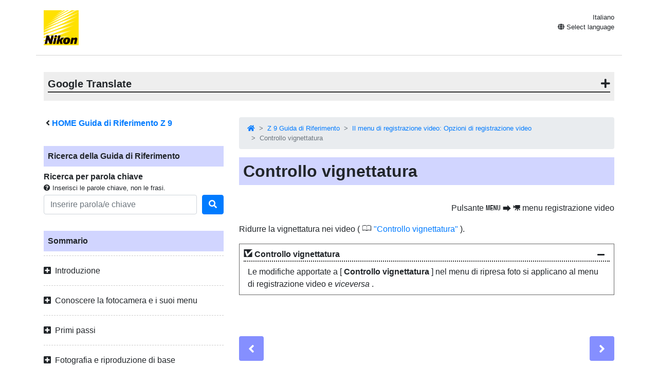

--- FILE ---
content_type: text/html
request_url: https://onlinemanual.nikonimglib.com/z9/it/vrm_vignette_control_guid-eb908c8b-c7c7-c70f-3269-75c74e3a17de_123.html
body_size: 96332
content:
<!doctype html>
<html lang="it-IT">
<!-- 6MO0291H-10 -->
<head>
<meta charset="utf-8">
<meta name="viewport" content="width=device-width, initial-scale=1, shrink-to-fit=no">
<meta name="description" content="">
<meta name="author" content="Nikon Corporation">
<link rel="icon" href="../common/img/favicon.ico">
<link rel="stylesheet" href="../common/css/bootstrap.min.css" />
<link rel="stylesheet" href="../common/css/drawer.min.css" />
<link rel="stylesheet" href="../common/css/all.css" />
<link rel="stylesheet" href="../common/css/webfont.css" />
<link rel="stylesheet" href="../common/css/customize.css" />
<link rel="stylesheet" href="css/user_custom1.css" />

<title>Controllo vignettatura</title>
</head>

<body class="drawer drawer--right">
<header class="container clearfix">
<p class="float-left"><a href="https://downloadcenter.nikonimglib.com/"><img src="../common/img/logo_01.svg" alt="Nikon"></a></p>
<div class="float-right position-relative select-lang">
<p class="mt-1 mb-0 current-lang current-lang-ar">عربي</p>
<p class="text-right mt-1 mb-0 current-lang current-lang-bg">Български</p>
<p class="text-right mt-1 mb-0 current-lang current-lang-cs">Čeština</p>
<p class="text-right mt-1 mb-0 current-lang current-lang-da">Dansk</p>
<p class="text-right mt-1 mb-0 current-lang current-lang-de">Deutsch</p>
<p class="text-right mt-1 mb-0 current-lang current-lang-el">Ελληνικά</p>
<p class="text-right mt-1 mb-0 current-lang current-lang-en">English</p>
<p class="text-right mt-1 mb-0 current-lang current-lang-es">Español</p>
<p class="text-right mt-1 mb-0 current-lang current-lang-et">Eesti</p>
<p class="text-right mt-1 mb-0 current-lang current-lang-fi">Suomi</p>
<p class="text-right mt-1 mb-0 current-lang current-lang-fr">Français</p>
<p class="text-right mt-1 mb-0 current-lang current-lang-hi">हिन्दी</p>
<p class="text-right mt-1 mb-0 current-lang current-lang-hu">Magyar</p>
<p class="text-right mt-1 mb-0 current-lang current-lang-id">Indonesia</p>
<p class="text-right mt-1 mb-0 current-lang current-lang-it">Italiano</p>
<p class="text-right mt-1 mb-0 current-lang current-lang-ja">日本語</p>
<p class="text-right mt-1 mb-0 current-lang current-lang-kk">Қазақ</p>
<p class="text-right mt-1 mb-0 current-lang current-lang-ko">한글</p>
<p class="text-right mt-1 mb-0 current-lang current-lang-lt">Lietuvių</p>
<p class="text-right mt-1 mb-0 current-lang current-lang-lv">Latviski</p>
<p class="text-right mt-1 mb-0 current-lang current-lang-nl">Nederlands</p>
<p class="text-right mt-1 mb-0 current-lang current-lang-no">Norsk</p>
<p class="text-right mt-1 mb-0 current-lang current-lang-pl">Polski</p>
<p class="text-right mt-1 mb-0 current-lang current-lang-pt">Português</p>
<p class="text-right mt-1 mb-0 current-lang current-lang-ro">Română</p>
<p class="text-right mt-1 mb-0 current-lang current-lang-ru">Русский</p>
<p class="text-right mt-1 mb-0 current-lang current-lang-sk">Slovenčina</p>
<p class="text-right mt-1 mb-0 current-lang current-lang-sl">Slovenščina</p>
<!--<p class="text-right mt-1 mb-0 current-lang current-lang-sr">Srpski</p>-->
<p class="text-right mt-1 mb-0 current-lang current-lang-sr">Српски</p>
<p class="text-right mt-1 mb-0 current-lang current-lang-sv">Svenska</p>
<p class="text-right mt-1 mb-0 current-lang current-lang-th">ภาษาไทย</p>
<p class="text-right mt-1 mb-0 current-lang current-lang-tr">Türkçe</p>
<p class="text-right mt-1 mb-0 current-lang current-lang-uk">Українська</p>
<p class="text-right mt-1 mb-0 current-lang current-lang-zh-cn">简体中文</p>
<p class="text-right mt-1 mb-0 current-lang current-lang-zh-tw">繁體中文</p>
<p class="accordion_title text-right"><i class="fas fa-globe"></i> Select language</p>
<div class="list-group accordion_inner">
<a href="../ar/" class="list-group-item list-group-item-action lang-ar" style="text-align: right;">عربي</a>
<a href="../bg/" class="list-group-item list-group-item-action lang-bg">Български</a>
<a href="../cs/" class="list-group-item list-group-item-action lang-cs">Čeština</a>
<a href="../da/" class="list-group-item list-group-item-action lang-da">Dansk</a>
<a href="../de/" class="list-group-item list-group-item-action lang-de">Deutsch</a>
<a href="../el/" class="list-group-item list-group-item-action lang-el">Ελληνικά</a>
<a href="../en/" class="list-group-item list-group-item-action lang-en">English</a>
<a href="../es/" class="list-group-item list-group-item-action lang-es">Español</a>
<a href="../et/" class="list-group-item list-group-item-action lang-et">Eesti</a>
<a href="../fi/" class="list-group-item list-group-item-action lang-fi">Suomi</a>
<a href="../fr/" class="list-group-item list-group-item-action lang-fr">Français</a>
<!-- <a href="../hi/" class="list-group-item list-group-item-action lang-hi">हिन्दी</a> -->
<a href="../hu/" class="list-group-item list-group-item-action lang-hu">Magyar</a>
<a href="../id/" class="list-group-item list-group-item-action lang-id">Indonesia</a>
<a href="../it/" class="list-group-item list-group-item-action lang-it">Italiano</a>
<a href="../ja/" class="list-group-item list-group-item-action lang-ja">日本語</a>
<a href="../kk/" class="list-group-item list-group-item-action lang-kk">Қазақ</a>
<a href="../ko/" class="list-group-item list-group-item-action lang-ko">한글</a>
<a href="../lt/" class="list-group-item list-group-item-action lang-lt">Lietuvių</a>
<a href="../lv/" class="list-group-item list-group-item-action lang-lv">Latviski</a>
<a href="../nl/" class="list-group-item list-group-item-action lang-nl">Nederlands</a>
<a href="../no/" class="list-group-item list-group-item-action lang-no">Norsk</a>
<a href="../pl/" class="list-group-item list-group-item-action lang-pl">Polski</a>
<a href="../pt/" class="list-group-item list-group-item-action lang-pt">Português</a>
<a href="../ro/" class="list-group-item list-group-item-action lang-ro">Română</a>
<a href="../ru/" class="list-group-item list-group-item-action lang-ru">Русский</a>
<a href="../sk/" class="list-group-item list-group-item-action lang-sk">Slovenčina</a>
<a href="../sl/" class="list-group-item list-group-item-action lang-sl">Slovenščina</a>
<!-- <a href="../sr/" class="list-group-item list-group-item-action lang-sr">Srpski</a> -->
<a href="../sr/" class="list-group-item list-group-item-action lang-sr">Српски</a>
<a href="../sv/" class="list-group-item list-group-item-action lang-sv">Svenska</a>
<!-- <a href="../th/" class="list-group-item list-group-item-action lang-th">ภาษาไทย</a> -->
<a href="../tr/" class="list-group-item list-group-item-action lang-tr">Türkçe</a>
<!-- <a href="../uk/" class="list-group-item list-group-item-action lang-uk">Українська</a> -->
<a href="../zh-cn-prc/" class="list-group-item list-group-item-action lang-zh-cn-prc">简体中文（面向中国大陆用户）</a>
<a href="../zh-cn/" class="list-group-item list-group-item-action lang-zh-cn">简体中文（面向亚洲用户，不包括中国大陆用户）</a>
<a href="../zh-tw/" class="list-group-item list-group-item-action lang-zh-tw">繁體中文</a>
</div>
</div>
<button type="button" class="drawer-toggle drawer-hamburger d-lg-none">
<span class="sr-only">toggle navigation</span>
<span class="drawer-hamburger-icon"></span>
</button>
</header>

<nav class="drawer-nav d-lg-none toc">
<div class="nav-search-item">
<p class="text-bold" style="padding-left: 1rem; text-indent: -0.375rem;"><i class="fas fa-angle-left"></i>&nbsp;<a href="index.html">HOME Guida di Riferimento <span class="product">Z&nbsp;9</span></a></p>
<p class="search-title">Ricerca della Guida di Riferimento</p>
<p class="text-bold mb-0">Ricerca per parola chiave</p>
<p class="small mb-1"><i class="fas fa-question-circle"></i>&nbsp;Inserisci le parole chiave, non le frasi.</p>
<form class="mb-3" id="commonSearch" role="search" name="commonSearch" action="search_result.html" method="get">
<div class="form-row align-items-center">
<div class="col-auto flex-grow-1">
<input class="form-control mr-sm-2" type="text" placeholder="Inserire parola/e chiave" aria-label="Search" name="q" value="">
<input type="hidden" value="0" name="offset" >
</div>
<div class="col-auto">
<button class="btn btn-primary my-2 my-sm-0" onClick="offsetReset();" type="submit" title="Ricerca"><i class="fas fa-search"></i></button>
</div>
</div>
</form>
</div>

<p class="toc-title">Sommario</p>
<p class="accordion_title nav00">Introduzione</p>
<ul class="accordion_inner">
<li class="nav00_01"><a href="when_your_first_photo_cant_wait_1.html">Quando la tua prima foto non può aspettare</a></li>
<li class="nav00_02"><a href="package_contents_2.html">Contenuto del pacco</a></li>
<li class="nav00_03"><a href="about_this_document_3.html">Informazioni su questo documento</a></li>
<li class="nav00_04"><a href="for_your_safety_4.html">Informazioni di sicurezza</a></li>
<li class="nav00_05"><a href="notices_5.html">Avvisi</a></li>
</ul>
<p class="accordion_title nav01">Conoscere la fotocamera e i suoi menu</p>
<ul class="accordion_inner">
<li class="nav01_01"><a href="parts_of_the_camera_7.html">Parti della fotocamera</a></li>
<li class="nav01_02"><a href="the_menus_8.html">I Menù</a></li>
</ul>
<p class="accordion_title nav02">Primi passi</p>
<ul class="accordion_inner">
<li class="nav02_01"><a href="attaching_the_strap_10.html">Attaccare la cinghia</a></li>
<li class="nav02_02"><a href="charging_the_battery_11.html">Carica della batteria</a></li>
<li class="nav02_03"><a href="inserting_the_battery_12.html">Inserimento della batteria</a></li>
<li class="nav02_04"><a href="inserting_memory_cards_13.html">Inserimento delle schede di memoria</a></li>
<li class="nav02_05"><a href="attaching_a_lens_14.html">Collegamento di una lente</a></li>
<li class="nav02_06"><a href="camera_setup_15.html">Configurazione della fotocamera</a></li>
</ul>
<p class="accordion_title nav03">Fotografia e riproduzione di base</p>
<ul class="accordion_inner">
<li class="nav03_01"><a href="taking_photographs_17.html">Scattare fotografie</a></li>
<li class="nav03_02"><a href="shooting_videos_18.html">Riprese video</a></li>
<li class="nav03_03"><a href="playback_19.html">Riproduzione</a></li>
</ul>
<p class="accordion_title nav04">Impostazioni di scatto</p>
<ul class="accordion_inner">
<li class="nav04_01"><a href="image_area_quality_and_size_21.html">Opzioni di registrazione delle immagini (area dell'immagine, qualità e dimensione)</a></li>
<li class="nav04_02"><a href="focus_22.html">Messa a fuoco</a></li>
<li class="nav04_03"><a href="exposure_23.html">Esposizione</a></li>
<li class="nav04_04"><a href="release_mode_24.html">Modalità di rilascio</a></li>
<li class="nav04_05"><a href="iso_sensitivity_25.html">Sensibilità ISO</a></li>
<li class="nav04_06"><a href="white_balance_26.html">Bilanciamento del bianco</a></li>
<li class="nav04_07"><a href="bracketing_27.html">Bracketing</a></li>
<li class="nav04_08"><a href="picture_controls_28.html">Controlli immagine</a></li>
<li class="nav04_09"><a href="location_data_29.html">Dati sulla posizione</a></li>
<li class="nav04_10"><a href="two-button_reset_30.html">Reset a due pulsanti</a></li>
</ul>
<p class="accordion_title nav05">Registrazione video</p>
<ul class="accordion_inner">
<li class="nav05_01"><a href="video_file_types_32.html">Tipi di file video</a></li>
<li class="nav05_02"><a href="video_frame_size_and_rate_options_33.html">Opzioni di dimensione e frequenza dei fotogrammi video</a></li>
<li class="nav05_03"><a href="video_image_area_options_34.html">Opzioni area immagine video</a></li>
<li class="nav05_04"><a href="points_to_note_when_filming_videos_35.html">Punti da notare durante le riprese di video</a></li>
<li class="nav05_05"><a href="raw_video_36.html">Video RAW</a></li>
<li class="nav05_06"><a href="recording_hlg_video_37.html">Registrazione video HLG</a></li>
<li class="nav05_07"><a href="recording_n-log_video_38.html">Registrazione video N-Log</a></li>
<li class="nav05_08"><a href="hi_res_zoom_39.html">Zoom ad alta risoluzione</a></li>
</ul>
<p class="accordion_title nav06">Visualizzazione e ritocco di immagini</p>
<ul class="accordion_inner">
<li class="nav06_01"><a href="viewing_pictures_41.html">Visualizzazione delle immagini</a></li>
<li class="nav06_02"><a href="photo_information_42.html">Informazioni sulla foto</a></li>
<li class="nav06_03"><a href="the_i_button_playback_mode _43.html">Il pulsante  <span class="z19jaicn1" id="">   i  </span>  (modalità di riproduzione)</a></li>
<li class="nav06_04"><a href="playback_zoom_44.html">Zoom di riproduzione</a></li>
<li class="nav06_05"><a href="protecting_pictures_from_deletion_45.html">Protezione delle immagini dalla cancellazione</a></li>
<li class="nav06_06"><a href="rating_pictures_46.html">Foto di valutazione</a></li>
<li class="nav06_07"><a href="selecting_pictures_for_upload_47.html">Selezione delle immagini da caricare</a></li>
<li class="nav06_08"><a href="filtered_playback_48.html">Riproduzione filtrata</a></li>
<li class="nav06_09"><a href="viewing_slide_shows_49.html">Visualizzazione delle presentazioni</a></li>
<li class="nav06_10"><a href="deleting_pictures_50.html">Eliminazione di immagini</a></li>
<li class="nav06_11"><a href="creating_retouched_copies_51.html">Creazione di copie ritoccate</a></li>
<li class="nav06_12"><a href="editing_videos_52.html">Montaggio di video</a></li>
</ul>
<p class="accordion_title nav07">Memo vocali</p>
<ul class="accordion_inner">
<li class="nav07_01"><a href="recording_voice_memos_54.html">Registrazione di promemoria vocali</a></li>
<li class="nav07_02"><a href="playing_voice_memos_55.html">Riproduzione di memo vocali</a></li>
</ul>
<p class="accordion_title nav08">Collegamento a TV e registratori HDMI</p>
<ul class="accordion_inner">
<li class="nav08_01"><a href="connecting_to_hdmi_devices_57.html">Collegamento a dispositivi HDMI</a></li>
<li class="nav08_02"><a href="tvs_58.html">TV</a></li>
<li class="nav08_03"><a href="recorders_59.html">Registratori</a></li>
</ul>
<p class="accordion_title nav09">Collegamento a dispositivi intelligenti</p>
<ul class="accordion_inner">
<li class="nav09_01"><a href="the_snapbridge_app_61.html">L'app SnapBridge</a></li>
<li class="nav09_02"><a href="wireless_connections_62.html">Connessioni wireless</a></li>
</ul>
<p class="accordion_title nav10">Connessione a computer o server FTP</p>
<ul class="accordion_inner">
<li class="nav10_01"><a href="making_the_connection_64.html">Effettuare la connessione</a></li>
<li class="nav10_02"><a href="computers_connecting_via_usb_65.html">Computer: connessione tramite USB</a></li>
<li class="nav10_03"><a href="computers_connecting_via_ethernet_or_wireless_lan_66.html">Computer: connessione tramite Ethernet o LAN wireless</a></li>
<li class="nav10_04"><a href="ftp_servers_connecting_via_ethernet_or_wlan_67.html">Server FTP : connessione tramite Ethernet o LAN wireless</a></li>
<li class="nav10_05"><a href="troubleshooting_wlan_and_ethernet_connections_68.html">Risoluzione dei problemi delle connessioni LAN wireless ed Ethernet</a></li>
</ul>
<p class="accordion_title nav11">Collegamento ad altre fotocamere</p>
<ul class="accordion_inner">
<li class="nav11_01"><a href="what_inter-camera_connections_can_do_for_you_70.html">Cosa possono fare per te le connessioni inter-camera</a></li>
<li class="nav11_02"><a href="synchronized_release_71.html">Rilascio sincronizzato</a></li>
<li class="nav11_03"><a href="synchronizing_camera_clocks_72.html">Sincronizzazione degli orologi della fotocamera</a></li>
</ul>
<p class="accordion_title nav12">Fotografia con flash</p>
<ul class="accordion_inner">
<li class="nav12_01"><a href="on-camera_versus_remote_74.html">"Sulla fotocamera" rispetto a "Remoto"</a></li>
<li class="nav12_02"><a href="using_an_on-camera_flash_75.html">Utilizzo di un flash sulla fotocamera</a></li>
<li class="nav12_03"><a href="flash_control_mode_76.html">Modalità di controllo del flash</a></li>
<li class="nav12_04"><a href="flash_modes_77.html">Modalità flash</a></li>
<li class="nav12_05"><a href="flash_compensation_78.html">Compensazione flash</a></li>
<li class="nav12_06"><a href="fv_lock_79.html">Blocco FV</a></li>
</ul>
<p class="accordion_title nav13">Fotografia con flash a distanza</p>
<ul class="accordion_inner">
<li class="nav13_01"><a href="what_is_remote_flash_photography_81.html">Che cos'è la fotografia con flash remoto?</a></li>
<li class="nav13_02"><a href="radio_awl_82.html">Radio AWL</a></li>
<li class="nav13_03"><a href="optical_awl_83.html">AWL ottico</a></li>
</ul>
<p class="accordion_title nav14">Menu di ripresa foto: opzioni di ripresa</p>
<ul class="accordion_inner">
<li class="nav14_01"><a href="psm_about_85.html">Il menu del servizio fotografico</a></li>
<li class="nav14_02"><a href="psm_shooting_menu_bank_86.html">Banco menu di tiro</a></li>
<li class="nav14_03"><a href="psm_extended_menu_banks_87.html">Banche di menu estese</a></li>
<li class="nav14_04"><a href="psm_storage_folder_88.html">Cartella di archiviazione</a></li>
<li class="nav14_05"><a href="psm_file_naming_89.html">Denominazione file</a></li>
<li class="nav14_06"><a href="psm_role_played_by_card_in_slot_2_90.html">Ruolo svolto dalla carta nello slot 2</a></li>
<li class="nav14_07"><a href="psm_image_area_91.html">Area dell'immagine</a></li>
<li class="nav14_08"><a href="psm_image_quality_92.html">Impostazioni di qualità dell'immagine</a></li>
<li class="nav14_09"><a href="psm_image_size_93.html">Impostazioni dimensione immagine</a></li>
<li class="nav14_10"><a href="psm_raw_recording_94.html">Registrazione RAW</a></li>
<li class="nav14_11"><a href="psm_iso_sensitivity_settings_95.html">Impostazioni di sensibilità ISO</a></li>
<li class="nav14_12"><a href="psm_white_balance_96.html">Bilanciamento del bianco</a></li>
<li class="nav14_13"><a href="psm_set_picture_control_97.html">Imposta Picture Control</a></li>
<li class="nav14_14"><a href="psm_manage_picture_control_98.html">Gestisci Picture Control</a></li>
<li class="nav14_15"><a href="psm_color_space_99.html">Spazio colore</a></li>
<li class="nav14_16"><a href="psm_active_d-lighting_100.html">D‑Lighting attivo</a></li>
<li class="nav14_17"><a href="psm_long_exposure_nr_101.html">Esposizione lunga NR</a></li>
<li class="nav14_18"><a href="psm_high_iso_nr_mode_102.html">Modalità NR ISO elevato</a></li>
<li class="nav14_19"><a href="psm_high_iso_nr_103.html">Riduzione del rumore ISO elevata</a></li>
<li class="nav14_20"><a href="psm_vignette_control_104.html">Controllo vignettatura</a></li>
<li class="nav14_21"><a href="psm_diffraction_compensation_105.html">Compensazione della diffrazione</a></li>
<li class="nav14_22"><a href="psm_auto_distortion_control_106.html">Controllo automatico della distorsione</a></li>
<li class="nav14_23"><a href="psm_skin_softening_107.html">Ammorbidente per la pelle</a></li>
<li class="nav14_24"><a href="psm_portrait_impression_balance_108.html">Equilibrio dell'impressione del ritratto</a></li>
<li class="nav14_25"><a href="psm_photo_flicker_reduction_109.html">Riduzione dello sfarfallio delle foto</a></li>
<li class="nav14_26"><a href="psm_high_frequency_flicker_reduction_110.html">Riduzione dello sfarfallio ad alta frequenza</a></li>
<li class="nav14_27"><a href="psm_metering_111.html">Misurazione</a></li>
<li class="nav14_28"><a href="psm_flash_control_112.html">Controllo del flash</a></li>
<li class="nav14_29"><a href="psm_focus_mode_113.html">Modalità messa a fuoco</a></li>
<li class="nav14_30"><a href="psm_af-area_mode_114.html">Modalità area AF</a></li>
<li class="nav14_31"><a href="psm_af_subject_detection_options_115.html">Opzioni di rilevamento soggetto AF</a></li>
<li class="nav14_32"><a href="psm_vibration_reduction_116.html">Riduzione delle vibrazioni</a></li>
<li class="nav14_33"><a href="psm_auto_bracketing_117.html">Bracketing automatico</a></li>
<li class="nav14_34"><a href="psm_multiple_exposure_118.html">Esposizione multipla</a></li>
<li class="nav14_35"><a href="psm_hdr_overlay_119.html">Sovrapposizione HDR</a></li>
<li class="nav14_36"><a href="psm_interval_timer_shooting_120.html">Tiro a intervalli</a></li>
<li class="nav14_37"><a href="psm_focus_shift_shooting_121.html">Scatto con spostamento della messa a fuoco</a></li>
<li class="nav14_38"><a href="psm_time-lapse_video_122.html">Video time-lapse</a></li>
<li class="nav14_39"><a href="psm_auto_capture_123.html">Cattura automatica</a></li>
</ul>
<p class="accordion_title nav15">Il menu di registrazione video: Opzioni di registrazione video</p>
<ul class="accordion_inner">
<li class="nav15_01"><a href="vrm_about_125.html">Menu di registrazione video</a></li>
<li class="nav15_02"><a href="vrm_shooting_menu_bank_126.html">Banco menu di tiro</a></li>
<li class="nav15_03"><a href="vrm_extended_menu_banks_127.html">Banche di menu estese</a></li>
<li class="nav15_04"><a href="vrm_storage_folder_128.html">Cartella di archiviazione</a></li>
<li class="nav15_05"><a href="vrm_file_naming_129.html">Denominazione file</a></li>
<li class="nav15_06"><a href="vrm_destination_130.html">Destinazione</a></li>
<li class="nav15_07"><a href="vrm_video_file_type_131.html">Tipo di file video</a></li>
<li class="nav15_08"><a href="vrm_frame_size_frame_rate_132.html">Dimensione fotogramma/Frequenza fotogramma</a></li>
<li class="nav15_09"><a href="vrm_video_quality_n-raw_133.html">Qualità video ( N-RAW )</a></li>
<li class="nav15_10"><a href="vrm_image_area_134.html">Area dell'immagine</a></li>
<li class="nav15_11"><a href="vrm_extended_oversampling_135.html">Sovracampionamento esteso</a></li>
<li class="nav15_12"><a href="vrm_iso_sensitivity_settings_136.html">Impostazioni di sensibilità ISO</a></li>
<li class="nav15_13"><a href="vrm_white_balance_137.html">Bilanciamento del bianco</a></li>
<li class="nav15_14"><a href="vrm_set_picture_control_138.html">Imposta Picture Control</a></li>
<li class="nav15_15"><a href="vrm_manage_picture_control_139.html">Gestisci Picture Control</a></li>
<li class="nav15_16"><a href="vrm_hlg_quality_140.html">Qualità GLG</a></li>
<li class="nav15_17"><a href="vrm_active_d-lighting_141.html">D‑Lighting attivo</a></li>
<li class="nav15_18"><a href="vrm_high_iso_nr_142.html">Riduzione del rumore ISO elevata</a></li>
<li class="nav15_19"><a href="vrm_vignette_control_143.html">Controllo vignettatura</a></li>
<li class="nav15_20"><a href="vrm_diffraction_compensation_144.html">Compensazione della diffrazione</a></li>
<li class="nav15_21"><a href="vrm_auto_distortion_control_145.html">Controllo automatico della distorsione</a></li>
<li class="nav15_22"><a href="vrm_skin_softening_146.html">Ammorbidente per la pelle</a></li>
<li class="nav15_23"><a href="vrm_portrait_impression_balance_147.html">Equilibrio dell'impressione del ritratto</a></li>
<li class="nav15_24"><a href="vrm_video_flicker_reduction_148.html">Riduzione dello sfarfallio video</a></li>
<li class="nav15_25"><a href="vrm_high_frequency_flicker_reduction_149.html">Riduzione dello sfarfallio ad alta frequenza</a></li>
<li class="nav15_26"><a href="vrm_metering_150.html">Misurazione</a></li>
<li class="nav15_27"><a href="vrm_focus_mode_151.html">Modalità messa a fuoco</a></li>
<li class="nav15_28"><a href="vrm_af-area_mode_152.html">Modalità area AF</a></li>
<li class="nav15_29"><a href="vrm_af_subject_detection_options_153.html">Opzioni di rilevamento soggetto AF</a></li>
<li class="nav15_30"><a href="vrm_vibration_reduction_154.html">Riduzione delle vibrazioni</a></li>
<li class="nav15_31"><a href="vrm_electronic_vr_155.html">VR elettronica</a></li>
<li class="nav15_32"><a href="vrm_microphone_sensitivity_156.html">Sensibilità del microfono</a></li>
<li class="nav15_33"><a href="vrm_attenuator_157.html">Attenuatore</a></li>
<li class="nav15_34"><a href="vrm_frequency_response_158.html">Risposta in frequenza</a></li>
<li class="nav15_35"><a href="vrm_wind_noise_reduction_159.html">Riduzione del rumore del vento</a></li>
<li class="nav15_36"><a href="vrm_mic_jack_plug-in_power_160.html">Alimentazione plug-in jack per microfono</a></li>
<li class="nav15_37"><a href="vrm_headphone_volume_161.html">Volume cuffie</a></li>
<li class="nav15_38"><a href="vrm_timecode_162.html">Codice temporale</a></li>
<li class="nav15_39"><a href="vrm_external_rec_cntrl_hdmi_163.html">Rec. esterno Controllo ( HDMI )</a></li>
<li class="nav15_40"><a href="vrm_hi_res_zoom_164.html">Zoom ad alta risoluzione</a></li>
<li class="nav15_41"><a href="vrm_auto_capture_165.html">Cattura automatica</a></li>
</ul>
<p class="accordion_title nav16">Impostazioni personalizzate: regolazione fine delle impostazioni della fotocamera</p>
<ul class="accordion_inner">
<li class="nav16_01"><a href="csm_about_167.html">Menu Impostazioni personalizzate</a></li>
<li class="nav16_02"><a href="csm_custom_settings_bank_168.html">Banca impostazioni personalizzate</a></li>
<li class="nav16_03"><a href="csma_af-c_priority_selection_169.html">a1: Selezione priorità AF-C</a></li>
<li class="nav16_04"><a href="csma_af-s_priority_selection_170.html">a2: Selezione priorità AF-S</a></li>
<li class="nav16_05"><a href="csma_focus_tracking_with_lock-on_171.html">a3: Focus Tracking con Lock-On</a></li>
<li class="nav16_06"><a href="csma_focus_points_used_172.html">a4: Punti AF utilizzati</a></li>
<li class="nav16_07"><a href="csma_store_points_by_orientation_173.html">a5: Memorizza punti per orientamento</a></li>
<li class="nav16_08"><a href="csma_af_activation_174.html">a6: Attivazione AF</a></li>
<li class="nav16_09"><a href="csma_focus_point_persistence_175.html">a7: Persistenza del punto focale</a></li>
<li class="nav16_10"><a href="csma_limit_af-area_mode_selection_176.html">a8: Limita selezione modo area AF</a></li>
<li class="nav16_11"><a href="csma_focus_mode_restrictions_177.html">a9: Restrizioni della modalità di messa a fuoco</a></li>
<li class="nav16_12"><a href="csma_focus_point_wrap-around_178.html">a10: Avvolgimento del punto di messa a fuoco</a></li>
<li class="nav16_13"><a href="csma_focus_point_display_179.html">a11: Visualizzazione del punto di messa a fuoco</a></li>
<li class="nav16_14"><a href="csma_built-in_af-assist_illuminator_180.html">a12: Illuminatore AF-Assist integrato</a></li>
<li class="nav16_15"><a href="csma_focus_peaking_181.html">a13: Focus peaking</a></li>
<li class="nav16_16"><a href="csma_max_aperture_lv_during_mf_182.html">a14: Apertura massima Lv durante MF</a></li>
<li class="nav16_17"><a href="csma_focus_point_selection_speed_183.html">a15: Velocità di selezione del punto di messa a fuoco</a></li>
<li class="nav16_18"><a href="csma_manual_focus_ring_in_af_mode_184.html">a16: Anello di messa a fuoco manuale in modalità AF</a></li>
<li class="nav16_19"><a href="csmb_iso_sensitivity_step_value_185.html">b1: valore del passo della sensibilità ISO</a></li>
<li class="nav16_20"><a href="csmb_ev_steps_for_exposure_cntrl_186.html">b2: EV Steps for Exposure Cntrl</a></li>
<li class="nav16_21"><a href="csmb_easy_exposure_compensation_187.html">b3: Compensazione facile dell'esposizione</a></li>
<li class="nav16_22"><a href="csmb_matrix_metering_face_detection_188.html">b4: Misurazione Matrix Rilevamento volti</a></li>
<li class="nav16_23"><a href="csmb_center-weighted_area_189.html">b5: Area ponderata al centro</a></li>
<li class="nav16_24"><a href="csmb_fine-tune_optimal_exposure_190.html">b6: Ottimizzazione dell'esposizione ottimale</a></li>
<li class="nav16_25"><a href="csmb_keep_exp_when_f_changes_191.html">b7: Mantieni Esp. Quando f/ Cambia</a></li>
<li class="nav16_26"><a href="csmc_shutter-release_button_ae-l_192.html">c1: pulsante di scatto AE-L</a></li>
<li class="nav16_27"><a href="csmc_self-timer_193.html">c2: Autoscatto</a></li>
<li class="nav16_28"><a href="csmc_power_off_delay_194.html">c3: Ritardo spegnimento</a></li>
<li class="nav16_29"><a href="csmd_continuous_shooting_speed_195.html">d1: velocità di scatto continuo</a></li>
<li class="nav16_30"><a href="csmd_maximum_shots_per_burst_196.html">d2: Numero massimo di colpi per raffica</a></li>
<li class="nav16_31"><a href="csmd_limit_release_mode_selection_197.html">d3: Selezione della modalità di rilascio limite</a></li>
<li class="nav16_32"><a href="csmd_pre-release_capture_options_198.html">d4: Opzioni di acquisizione pre-rilascio</a></li>
<li class="nav16_33"><a href="csmd_sync_release_mode_options_199.html">d5: Sincronizzazione. Opzioni della modalità di rilascio</a></li>
<li class="nav16_34"><a href="csmd_exposure_delay_mode_200.html">d6: Modalità di ritardo dell'esposizione</a></li>
<li class="nav16_35"><a href="csmd_extended_shutter_speeds_m_201.html">d7: Tempi di posa estesi (M)</a></li>
<li class="nav16_36"><a href="csmd_limit_selectable_image_area_202.html">d8: Limita l'area dell'immagine selezionabile</a></li>
<li class="nav16_37"><a href="csmd_file_number_sequence_203.html">d9: Sequenza numerica dei file</a></li>
<li class="nav16_38"><a href="csmd_view_mode_photo_lv_204.html">d10: Modalità di visualizzazione (Foto Lv)</a></li>
<li class="nav16_39"><a href="csmd_starlight_view_photo_lv_205.html">d11: Vista delle stelle (Foto Lv)</a></li>
<li class="nav16_40"><a href="csmd_warm_display_colors_206.html">d12: Colori caldi dello schermo</a></li>
<li class="nav16_41"><a href="csmd_lcd_ illumination_207.html">d13: Illuminazione LCD</a></li>
<li class="nav16_42"><a href="csmd_view_all_in_continuous_mode_208.html">d14: Display acceso durante la raffica</a></li>
<li class="nav16_43"><a href="csmd_release_timing_indicator_209.html">d15: Indicatore di temporizzazione del rilascio</a></li>
<li class="nav16_44"><a href="csmd_image_frame_210.html">d16: Cornice dell'immagine</a></li>
<li class="nav16_45"><a href="csmd_grid_type_211.html">d17: Tipo di griglia</a></li>
<li class="nav16_46"><a href="csmd_virtual_horizon_type_212.html">d18: Tipo di orizzonte virtuale</a></li>
<li class="nav16_47"><a href="csmd_half-press_to_cancel_zoom_mf_213.html">d19: Premere a metà per annullare lo zoom (MF)</a></li>
<li class="nav16_48"><a href="csmd_custom_monitor_shooting_display_214.html">d20: Monitor personalizzato per la visualizzazione delle riprese</a></li>
<li class="nav16_49"><a href="csmd_custom_viewfinder_shooting_display_215.html">d21: Visualizzazione personalizzata dello scatto tramite mirino</a></li>
<li class="nav16_50"><a href="csmd_high_fps_viewfinder_display_216.html">d22: Display del mirino ad alta risoluzione FPS</a></li>
<li class="nav16_51"><a href="csme_flash_sync_speed_217.html">e1: velocità di sincronizzazione flash</a></li>
<li class="nav16_52"><a href="csme_flash_shutter_speed_218.html">e2: velocità dell'otturatore del flash</a></li>
<li class="nav16_53"><a href="csme_exposure_comp_for_flash_219.html">e3: Comp. esposizione. per Flash</a></li>
<li class="nav16_54"><a href="csme_auto_flash_iso_sensitivity_control_220.html">e4: Controllo sensibilità ISO <span class="z19jaicn5" id="" translate="no">c</span> automatico</a></li>
<li class="nav16_55"><a href="csme_modeling_flash_221.html">e5: Flash di modellazione</a></li>
<li class="nav16_56"><a href="csme_auto_bracketing_mode_m_222.html">e6: Bracketing automatico (modo M)</a></li>
<li class="nav16_57"><a href="csme_bracketing_order_223.html">e7: Ordine di parentesi</a></li>
<li class="nav16_58"><a href="csme_flash_burst_priority_224.html">e8: Priorità Flash Burst</a></li>
<li class="nav16_59"><a href="csmf_customize_i_menu_225.html">f1: Personalizza il menu i</a></li>
<li class="nav16_60"><a href="csmf_custom_controls_shooting_226.html">f2: Controlli personalizzati (ripresa)</a></li>
<li class="nav16_61"><a href="csmf_custom_controls_playback_227.html">f3: Controlli personalizzati (riproduzione)</a></li>
<li class="nav16_62"><a href="csmf_control_lock_228.html">f4: Blocco comandi</a></li>
<li class="nav16_63"><a href="csmf_reverse_dial_rotation_229.html">f5: rotazione inversa del quadrante</a></li>
<li class="nav16_64"><a href="csmf_release_button_to_use_dial_230.html">f6: Rilascia il pulsante per usare la ghiera</a></li>
<li class="nav16_65"><a href="csmf_reverse_indicators_231.html">f7: Indicatori inversi</a></li>
<li class="nav16_66"><a href="csmf_reverse_ring_for_focus_232.html">f8: ghiera inversa per la messa a fuoco</a></li>
<li class="nav16_67"><a href="csmf_focus_ring_rotation_range_233.html">f9: Intervallo di rotazione dell'anello di messa a fuoco</a></li>
<li class="nav16_68"><a href="csmf_zoom_ring_control_pz_234.html">f10: Controllo dell'anello dello zoom (obiettivo PZ)</a></li>
<li class="nav16_69"><a href="csmf_power_zoom_pz_button_options_235.html">f11: Assegna zoom potente</a></li>
<li class="nav16_70"><a href="csmf_control_ring_response_236.html">f12: Risposta dell'anello di controllo</a></li>
<li class="nav16_71"><a href="csmf_switch_focus_control_ring_roles_237.html">f13: Cambia i ruoli dell'anello di messa a fuoco/controllo</a></li>
<li class="nav16_72"><a href="csmf_full-frame_playback_flicks_238.html">f14: Riproduzione a pieno formato con movimenti rapidi</a></li>
<li class="nav16_73"><a href="csmf_prefer_sub-selector_center_239.html">f15: Preferisci il centro del sotto-selettore</a></li>
<li class="nav16_74"><a href="csmg_customize_i_menu_240.html">g1: Personalizza il menu  <span class="z19jaicn7" id="">   i  </span></a></li>
<li class="nav16_75"><a href="csmg_custom_controls_241.html">g2: controlli personalizzati</a></li>
<li class="nav16_76"><a href="csmg_control_lock_242.html">g3: Blocco comandi</a></li>
<li class="nav16_77"><a href="csmg_limit_af-area_mode_selection_243.html">g4: Limita la selezione del modo area AF</a></li>
<li class="nav16_78"><a href="csmg_focus_mode_restrictions_244.html">g5: Limitazioni della modalità di messa a fuoco</a></li>
<li class="nav16_79"><a href="csmg_af_speed_245.html">g6: Velocità AF</a></li>
<li class="nav16_80"><a href="csmg_af_tracking_sensitivity_246.html">g7: Sensibilità tracking AF</a></li>
<li class="nav16_81"><a href="csmg_hi_res_zoom_speed_247.html">g8: Velocità dello zoom ad alta risoluzione</a></li>
<li class="nav16_82"><a href="csmg_power_zoom_pz_button_options_248.html">g9: Assegna zoom potente</a></li>
<li class="nav16_83"><a href="csmg_power_hires_zoom_collab_249.html">g10: Collaborazione Zoom ad alta risoluzione/potenza</a></li>
<li class="nav16_84"><a href="csmg_fine_iso_control_mode_m_250.html">g11: Controllo ISO fine (modalità M)</a></li>
<li class="nav16_85"><a href="csmg_extended_shutter_speeds_mode_m_251.html">g12: Velocità di otturazione estese (modalità M)</a></li>
<li class="nav16_86"><a href="csmg_shutter_mode_252.html">g13: Modalità otturatore</a></li>
<li class="nav16_87"><a href="csmg_view_assist_253.html">g14: Assistenza alla visualizzazione</a></li>
<li class="nav16_88"><a href="csmg_zebra_pattern_254.html">g15: Motivo zebrato</a></li>
<li class="nav16_89"><a href="csmg_limit_zebra_pattern_tone_range_255.html">g16: Limita la gamma di toni del motivo zebra</a></li>
<li class="nav16_90"><a href="csmg_grid_type_256.html">g17: Tipo di griglia</a></li>
<li class="nav16_91"><a href="csmg_brightness_information_display_257.html">g18: Visualizzazione delle informazioni sulla luminosità</a></li>
<li class="nav16_92"><a href="csmg_half-press_to_cancel_zoom_mf_258.html">g19: Premere a metà per annullare lo zoom (MF)</a></li>
<li class="nav16_93"><a href="csmg_custom_monitor_shooting_display_259.html">g20: Monitor personalizzato per la visualizzazione delle riprese</a></li>
<li class="nav16_94"><a href="csmg_custom_viewfinder_shooting_display_260.html">g21: Visualizzazione personalizzata dello scatto tramite mirino</a></li>
<li class="nav16_95"><a href="csmg_red_rec_frame_indicator_261.html">g22: Indicatore rosso del frame REC</a></li>
</ul>
<p class="accordion_title nav17">Il menu di riproduzione: gestione delle immagini</p>
<ul class="accordion_inner">
<li class="nav17_01"><a href="pbm_about_263.html">Menu di riproduzione</a></li>
<li class="nav17_02"><a href="pbm_delete_264.html">Eliminare</a></li>
<li class="nav17_03"><a href="pbm_playback_folder_265.html">Cartella di riproduzione</a></li>
<li class="nav17_04"><a href="pbm_playback_display_options_266.html">Opzioni di visualizzazione della riproduzione</a></li>
<li class="nav17_05"><a href="pbm_delete_pictures_from_both_slots_267.html">Elimina le immagini da entrambi gli slot</a></li>
<li class="nav17_06"><a href="pbm_dual-format_recording_pb_slot_268.html">Slot PB per la registrazione a doppio formato</a></li>
<li class="nav17_07"><a href="pbm_filtered_playback_criteria_269.html">Criteri di riproduzione filtrata</a></li>
<li class="nav17_08"><a href="pbm_series_playback_270.html">Riproduzione in serie</a></li>
<li class="nav17_09"><a href="pbm_picture_review_271.html">Recensione di immagini</a></li>
<li class="nav17_10"><a href="pbm_after_delete_272.html">Dopo l'eliminazione</a></li>
<li class="nav17_11"><a href="pbm_after_burst_show_273.html">Dopo Burst, spettacolo</a></li>
<li class="nav17_12"><a href="pbm_auto_image_rotation_274.html">Registra l'orientamento della telecamera</a></li>
<li class="nav17_13"><a href="pbm_auto-rotate_pictures_275.html">Rotazione automatica delle immagini</a></li>
<li class="nav17_14"><a href="pbm_copy_images_276.html">Copia immagine/i</a></li>
</ul>
<p class="accordion_title nav18">Il menu di configurazione: configurazione della fotocamera</p>
<ul class="accordion_inner">
<li class="nav18_01"><a href="sum_about_278.html">Menu di configurazione</a></li>
<li class="nav18_02"><a href="sum_format_memory_card_279.html">Formatta la scheda di memoria</a></li>
<li class="nav18_03"><a href="sum_language_280.html">Lingua</a></li>
<li class="nav18_04"><a href="sum_time_zone_and_date_281.html">Fuso orario e data</a></li>
<li class="nav18_05"><a href="sum_monitor_brightness_282.html">Monitorare la luminosità</a></li>
<li class="nav18_06"><a href="sum_monitor_color_balance_283.html">Monitorare il bilanciamento del colore</a></li>
<li class="nav18_07"><a href="sum_viewfinder_brightness_284.html">Luminosità del mirino</a></li>
<li class="nav18_08"><a href="sum_viewfinder_color_balance_285.html">Bilanciamento del colore del mirino</a></li>
<li class="nav18_09"><a href="sum_finder_display_size_photo_lv_286.html">Dimensioni del display del mirino</a></li>
<li class="nav18_10"><a href="sum_limit_monitor_mode_selection_287.html">Limita la selezione della modalità di monitoraggio</a></li>
<li class="nav18_11"><a href="sum_auto_rotate_info_display_288.html">Visualizzazione delle informazioni con rotazione automatica</a></li>
<li class="nav18_12"><a href="sum_af_fine-tuning_options_289.html">Opzioni di regolazione fine AF</a></li>
<li class="nav18_13"><a href="sum_non-cpu_lens_data_290.html">Dati dell'obiettivo non CPU</a></li>
<li class="nav18_14"><a href="sum_distance_units_291.html">Unità di distanza</a></li>
<li class="nav18_15"><a href="sum_save_focus_position_292.html">Salva posizione focale</a></li>
<li class="nav18_16"><a href="sum_save_zoom_position_pz_lenses_293.html">Salva posizione zoom (obiettivi PZ)</a></li>
<li class="nav18_17"><a href="sum_auto_temperature_cutout_294.html">Taglio automatico della temperatura</a></li>
<li class="nav18_18"><a href="sum_sensor_shield_behavior_at_power_off_295.html">Comportamento dello schermo del sensore allo spegnimento</a></li>
<li class="nav18_19"><a href="sum_clean_image_sensor_296.html">Pulire il sensore di immagine</a></li>
<li class="nav18_20"><a href="sum_image_dust_off_ref_photo_297.html">Immagine Dust Off Rif. Foto</a></li>
<li class="nav18_21"><a href="sum_pixel_mapping_298.html">Mappatura dei pixel</a></li>
<li class="nav18_22"><a href="sum_image_comment_299.html">Commento immagine</a></li>
<li class="nav18_23"><a href="sum_copyright_information_300.html">Informazioni sul diritto d'autore</a></li>
<li class="nav18_24"><a href="sum_iptc_301.html">IPTC</a></li>
<li class="nav18_25"><a href="sum_voice_memo_options_302.html">Opzioni memo vocale</a></li>
<li class="nav18_26"><a href="sum_camera_sounds_303.html">Suoni della telecamera</a></li>
<li class="nav18_27"><a href="sum_silent_mode_304.html">Modalità silenziosa</a></li>
<li class="nav18_28"><a href="sum_touch_controls_305.html">Comandi touch</a></li>
<li class="nav18_29"><a href="sum_hdmi_306.html">HDMI</a></li>
<li class="nav18_30"><a href="sum_usb_connection_priority_307.html">Priorità connessione USB</a></li>
<li class="nav18_31"><a href="sum_location_data_built-in_308.html">Dati sulla posizione (integrati)</a></li>
<li class="nav18_32"><a href="sum_wireless_remote_wr_options_309.html">Opzioni telecomando wireless (WR).</a></li>
<li class="nav18_33"><a href="sum_assign_remote_wr_fn_button_310.html">Assegna pulsante Fn remoto (WR).</a></li>
<li class="nav18_34"><a href="sum_conformity_marking_311.html">Marchio di conformità</a></li>
<li class="nav18_35"><a href="sum_battery_info_312.html">Informazioni sulla batteria</a></li>
<li class="nav18_36"><a href="sum_usb_power_delivery_313.html">Alimentazione USB</a></li>
<li class="nav18_37"><a href="sum_energy_saving_photo_mode_314.html">Risparmio energetico (modalità foto)</a></li>
<li class="nav18_38"><a href="sum_slot_empty_release_lock_315.html">Blocco rilascio slot vuoto</a></li>
<li class="nav18_39"><a href="sum_save_load_menu_settings_316.html">Salva/Carica impostazioni menu</a></li>
<li class="nav18_40"><a href="sum_reset_all_settings_317.html">Resettare tutte le impostazioni</a></li>
<li class="nav18_41"><a href="sum_firmware_version_318.html">Versione del firmware</a></li>
</ul>
<p class="accordion_title nav19">Il menu Rete: Connessioni di rete</p>
<ul class="accordion_inner">
<li class="nav19_01"><a href="nwm_about_320.html">Menu di rete</a></li>
<li class="nav19_02"><a href="nwm_airplane_mode_321.html">Modalità aereo</a></li>
<li class="nav19_03"><a href="nwm_wired_lan_322.html">LAN cablata</a></li>
<li class="nav19_04"><a href="nwm_connect_to_smart_device_323.html">Connetti al dispositivo intelligente</a></li>
<li class="nav19_05"><a href="nwm_connect_to_computer_324.html">Connetti al computer</a></li>
<li class="nav19_06"><a href="nwm_connect_to_ftp_server_325.html">Connettiti al server FTP</a></li>
<li class="nav19_07"><a href="nwm_connect_to_other_cameras_326.html">Connetti ad altre telecamere</a></li>
<li class="nav19_08"><a href="nwm_atomos_airglu_bt_options_327.html">Opzioni ATOMOS AirGlu BT</a></li>
<li class="nav19_09"><a href="nwm_usb_328.html">USB</a></li>
<li class="nav19_10"><a href="nwm_start_via_lan_329.html">Avvia tramite LAN</a></li>
<li class="nav19_11"><a href="nwm_router_frequency_band_330.html">Banda di frequenza del router</a></li>
<li class="nav19_12"><a href="nwm_mac_address_331.html">Indirizzo MAC</a></li>
</ul>
<p class="accordion_title nav20">Mio menu/Impostazioni recenti</p>
<ul class="accordion_inner">
<li class="nav20_01"><a href="mym_about_333.html">Il mio menu/Impostazioni recenti</a></li>
<li class="nav20_02"><a href="mym_my_menu_334.html">Il mio menu: creazione di un menu personalizzato</a></li>
<li class="nav20_03"><a href="mym_recent_settings_335.html">Impostazioni recenti: accesso alle impostazioni utilizzate di recente</a></li>
</ul>
<p class="accordion_title nav21">Risoluzione dei problemi</p>
<ul class="accordion_inner">
<li class="nav21_01"><a href="before_contacting_customer_support_337.html">Prima di contattare l'assistenza clienti</a></li>
<li class="nav21_02"><a href="problems_and_solutions_338.html">Problemi e soluzioni</a></li>
<li class="nav21_03"><a href="alerts_and_error_messages_339.html">Avvisi e messaggi di errore</a></li>
</ul>
<p class="accordion_title nav22">Note tecniche</p>
<ul class="accordion_inner">
<li class="nav22_01"><a href="compatible_lenses_and_accessories_341.html">Obiettivi e accessori compatibili</a></li>
<li class="nav22_02"><a href="camera_displays_342.html">Display della fotocamera</a></li>
<li class="nav22_03"><a href="compatible_flash_units_343.html">Unità flash compatibili</a></li>
<li class="nav22_04"><a href="compatible_accessories_344.html">Accessori compatibili</a></li>
<li class="nav22_05"><a href="software_345.html">Software</a></li>
<li class="nav22_06"><a href="caring_for_the_camera_346.html">Prendersi cura della fotocamera</a></li>
<li class="nav22_07"><a href="caring_for_the_camera_and_battery_cautions_347.html">Cura della fotocamera e della batteria: precauzioni</a></li>
<li class="nav22_08"><a href="specifications_348.html">Specifiche</a></li>
<li class="nav22_09"><a href="approved_memory_cards_349.html">Schede di memoria approvate</a></li>
<li class="nav22_10"><a href="memory_card_capacity_350.html">Capacità della scheda di memoria</a></li>
<li class="nav22_11"><a href="battery_endurance_351.html">Durata della batteria</a></li>
<li class="nav22_12"><a href="trademarks_and_licenses_352.html">Marchi e licenze</a></li>
<li class="nav22_13"><a href="cautions_location_data_gps_glonass_353.html">Avvertenze: dati sulla posizione ( GPS / GLONASS )</a></li>
<li class="nav22_14"><a href="notices_354.html">Avvisi</a></li>
<li class="nav22_15"><a href="bluetooth_and_wi-fi_355.html">Bluetooth e Wi-Fi (LAN senza fili)</a></li>
</ul>
<p class="accordion_title nav23">Modifiche con la versione firmware "C" 5.30</p>
<ul class="accordion_inner">
<li class="nav23_01"><a href="fw530_additions_changes_357.html">Funzionalità disponibili con la versione 5.30 del firmware "C"</a></li>
<li class="nav23_02"><a href="fw530_changes_list_358.html">Modifiche apportate con la versione 5.30 del firmware "C"</a></li>
<li class="nav23_03"><a href="updating_subject_detection_359.html">Ulteriori opzioni della modalità area AF con rilevamento del soggetto</a></li>
<li class="nav23_04"><a href="wider_af_area_coverage_in_wide-area_af_360.html">Area di messa a fuoco estesa ora disponibile per AF ad area estesa</a></li>
<li class="nav23_05"><a href="adding_picture_control_361.html">Nuove opzioni Picture Control</a></li>
<li class="nav23_06"><a href="adding_auto_capture_362.html">Nuove opzioni di acquisizione automatica</a></li>
<li class="nav23_07"><a href="adding_subject_detection_display_to_high-res_zoom_363.html">Punto di messa a fuoco con rilevamento del soggetto ora visualizzato con zoom ad alta risoluzione</a></li>
<li class="nav23_08"><a href="adding_date_to_filtered_playback_criteria_364.html">"  <strong>   Data  </strong>  " aggiunta alla voce "  <strong>   Criteri di riproduzione filtrati  </strong>  " nel menu di riproduzione e nel menu  <span class="z19jaicn1" id="">   i  </span>  riproduzione</a></li>
<li class="nav23_09"><a href="adding_series_playback_option_365.html">Nuova riproduzione video  <span class="z19jaicn1" id="">   i  </span>  Voce di menu: "  <strong>   Riproduzione in loop  </strong>  "</a></li>
<li class="nav23_10"><a href="adding_auto-rotate_during_playback_366.html">Nuova voce del menu di riproduzione: "  <strong>   Rotazione automatica durante la riproduzione  </strong>  "</a></li>
<li class="nav23_11"><a href="adding_active_subject_detection_options_367.html">Nuove impostazioni personalizzate: a10 / g6 "  <strong>   Opzioni di rilevamento soggetto attivo  </strong>  "</a></li>
<li class="nav23_12"><a href="changing_maximum_aperture_lv_368.html">Impostazione personalizzata: a14 "  <strong>   Livello di apertura massimo durante MF  </strong>  " modificato in a15 "  <strong>   Livello di apertura massimo  </strong>  "</a></li>
<li class="nav23_13"><a href="adding_focus_limiter_setting_369.html">Nuova impostazione personalizzata: a17 "  <strong>   Impostazione limitatore di messa a fuoco  </strong>  "</a></li>
<li class="nav23_14"><a href="adding_shooting_custom_controls_370.html">Nuove opzioni per le impostazioni personalizzate f2 "  <strong>   Controlli personalizzati (ripresa)  </strong>  " e g2 "  <strong>   Controlli personalizzati  </strong>  "</a></li>
<li class="nav23_15"><a href="adding_playback_custom_controls_371.html">Nuove opzioni per l'impostazione personalizzata f3 "  <strong>   Controlli personalizzati (riproduzione)  </strong>  "</a></li>
<li class="nav23_16"><a href="adding_cycle image area using built-in tc_372.html">Nuova impostazione personalizzata: f11 "  <strong>   Scorri l'area dell'immagine utilizzando il TC integrato  </strong>  "</a></li>
<li class="nav23_17"><a href="adding_ftp_connection_373.html">Nuove opzioni per "  <strong>   Connetti al server FTP  </strong>  " nel menu Rete</a></li>
<li class="nav23_18"><a href="adding_connection_to_camera_374.html">Nuove opzioni per "  <strong>   Connetti ad altre telecamere  </strong>  " nel menu di rete</a></li>
<li class="nav23_19"><a href="adding_uvc_uac_375.html">Nuova opzione per "  <strong>   USB  </strong>  " nel menu di rete: "  <strong>   Streaming USB ( UVC/UAC )  </strong>  "</a></li>
<li class="nav23_20"><a href="fw530_specifications_376.html">Specifiche post-aggiornamento per la versione 5.30 del firmware "C"</a></li>
</ul>


</nav>

<main class="container">
<div id="disclaimer">
<div class="note">
<p class="lead accordion_title">Google Translate</p>
<div class="accordion_inner">
<p>QUESTO SERVIZIO PUÒ CONTENERE TRADUZIONI PRODOTTE DA GOOGLE. GOOGLE DECLINA TUTTE LE GARANZIE RELATIVA ALLE TRADUZIONI, ESPRESSE O IMPLICITE, COMPRESE EVENTUALI GARANZIE DI PRECISIONE, AFFIDABILITÀ E QUALSIASI GARANZIA IMPLICITA DI COMMERCIABILITÀ, IDONEITÀ A UNO SCOPO PARTICOLARE E NON VIOLAZIONE.</p>
<p>Le Guide di Riferimento di Nikon Corporation (di seguito, "Nikon") sono state tradotte per comodità dell'utente utilizzando un software di traduzione fornito da Google Translate. Sono stati compiuti sforzi ragionevoli per fornire una traduzione accurata, tuttavia nessuna traduzione automatica è perfetta né è intesa a sostituire traduttori umani. Le traduzioni sono fornite come servizio per gli utenti delle Guide di Riferimento di Nikon e sono fornite "così come sono". Nessuna garanzia di alcun tipo, espressa o implicita, viene fatta sulla precisione, affidabilità o correttezza di qualsiasi traduzione fatta dall'inglese in qualsiasi altra lingua. Alcuni contenuti (come immagini, video, Flash Video, ecc.) potrebbero non essere tradotti accuratamente a causa delle limitazioni del software di traduzione.</p>
<p>Il testo ufficiale è la versione inglese delle Guide di Riferimento. Eventuali discrepanze o differenze create nella traduzione non sono vincolanti e non hanno alcun effetto legale a scopo di conformità o applicazione. Se dovessero sorgere domande relative alla precisione delle informazioni contenute nelle Guide di Riferimento tradotte, fare riferimento alla versione inglese delle guide che è la versione ufficiale.</p>
<p class="text-right"><a href="https://translate.google.com" target="_blank"><img src="/common/img/color-short_3x.png" alt="" width="240px"></a></p>
</div>
</div>
</div>
<div class="row">
<div class="col-lg-4 d-none d-lg-block">
<nav class="toc">
<div class="nav-search-item">
<p class="text-bold" style="padding-left: 1rem; text-indent: -0.375rem;"><i class="fas fa-angle-left"></i>&nbsp;<a href="index.html">HOME Guida di Riferimento <span class="product">Z&nbsp;9</span></a></p>
<p class="search-title">Ricerca della Guida di Riferimento</p>
<p class="text-bold mb-0">Ricerca per parola chiave</p>
<p class="small mb-1"><i class="fas fa-question-circle"></i>&nbsp;Inserisci le parole chiave, non le frasi.</p>
<form class="mb-3" id="commonSearch" role="search" name="commonSearch" action="search_result.html" method="get">
<div class="form-row align-items-center">
<div class="col-auto flex-grow-1">
<input class="form-control mr-sm-2" type="text" placeholder="Inserire parola/e chiave" aria-label="Search" name="q" value="">
<input type="hidden" value="0" name="offset" >
</div>
<div class="col-auto">
<button class="btn btn-primary my-2 my-sm-0" onClick="offsetReset();" type="submit" title="Ricerca"><i class="fas fa-search"></i></button>
</div>
</div>
</form>
</div>

<p class="toc-title">Sommario</p>
<p class="accordion_title nav00">Introduzione</p>
<ul class="accordion_inner">
<li class="nav00_01"><a href="when_your_first_photo_cant_wait_1.html">Quando la tua prima foto non può aspettare</a></li>
<li class="nav00_02"><a href="package_contents_2.html">Contenuto del pacco</a></li>
<li class="nav00_03"><a href="about_this_document_3.html">Informazioni su questo documento</a></li>
<li class="nav00_04"><a href="for_your_safety_4.html">Informazioni di sicurezza</a></li>
<li class="nav00_05"><a href="notices_5.html">Avvisi</a></li>
</ul>
<p class="accordion_title nav01">Conoscere la fotocamera e i suoi menu</p>
<ul class="accordion_inner">
<li class="nav01_01"><a href="parts_of_the_camera_7.html">Parti della fotocamera</a></li>
<li class="nav01_02"><a href="the_menus_8.html">I Menù</a></li>
</ul>
<p class="accordion_title nav02">Primi passi</p>
<ul class="accordion_inner">
<li class="nav02_01"><a href="attaching_the_strap_10.html">Attaccare la cinghia</a></li>
<li class="nav02_02"><a href="charging_the_battery_11.html">Carica della batteria</a></li>
<li class="nav02_03"><a href="inserting_the_battery_12.html">Inserimento della batteria</a></li>
<li class="nav02_04"><a href="inserting_memory_cards_13.html">Inserimento delle schede di memoria</a></li>
<li class="nav02_05"><a href="attaching_a_lens_14.html">Collegamento di una lente</a></li>
<li class="nav02_06"><a href="camera_setup_15.html">Configurazione della fotocamera</a></li>
</ul>
<p class="accordion_title nav03">Fotografia e riproduzione di base</p>
<ul class="accordion_inner">
<li class="nav03_01"><a href="taking_photographs_17.html">Scattare fotografie</a></li>
<li class="nav03_02"><a href="shooting_videos_18.html">Riprese video</a></li>
<li class="nav03_03"><a href="playback_19.html">Riproduzione</a></li>
</ul>
<p class="accordion_title nav04">Impostazioni di scatto</p>
<ul class="accordion_inner">
<li class="nav04_01"><a href="image_area_quality_and_size_21.html">Opzioni di registrazione delle immagini (area dell'immagine, qualità e dimensione)</a></li>
<li class="nav04_02"><a href="focus_22.html">Messa a fuoco</a></li>
<li class="nav04_03"><a href="exposure_23.html">Esposizione</a></li>
<li class="nav04_04"><a href="release_mode_24.html">Modalità di rilascio</a></li>
<li class="nav04_05"><a href="iso_sensitivity_25.html">Sensibilità ISO</a></li>
<li class="nav04_06"><a href="white_balance_26.html">Bilanciamento del bianco</a></li>
<li class="nav04_07"><a href="bracketing_27.html">Bracketing</a></li>
<li class="nav04_08"><a href="picture_controls_28.html">Controlli immagine</a></li>
<li class="nav04_09"><a href="location_data_29.html">Dati sulla posizione</a></li>
<li class="nav04_10"><a href="two-button_reset_30.html">Reset a due pulsanti</a></li>
</ul>
<p class="accordion_title nav05">Registrazione video</p>
<ul class="accordion_inner">
<li class="nav05_01"><a href="video_file_types_32.html">Tipi di file video</a></li>
<li class="nav05_02"><a href="video_frame_size_and_rate_options_33.html">Opzioni di dimensione e frequenza dei fotogrammi video</a></li>
<li class="nav05_03"><a href="video_image_area_options_34.html">Opzioni area immagine video</a></li>
<li class="nav05_04"><a href="points_to_note_when_filming_videos_35.html">Punti da notare durante le riprese di video</a></li>
<li class="nav05_05"><a href="raw_video_36.html">Video RAW</a></li>
<li class="nav05_06"><a href="recording_hlg_video_37.html">Registrazione video HLG</a></li>
<li class="nav05_07"><a href="recording_n-log_video_38.html">Registrazione video N-Log</a></li>
<li class="nav05_08"><a href="hi_res_zoom_39.html">Zoom ad alta risoluzione</a></li>
</ul>
<p class="accordion_title nav06">Visualizzazione e ritocco di immagini</p>
<ul class="accordion_inner">
<li class="nav06_01"><a href="viewing_pictures_41.html">Visualizzazione delle immagini</a></li>
<li class="nav06_02"><a href="photo_information_42.html">Informazioni sulla foto</a></li>
<li class="nav06_03"><a href="the_i_button_playback_mode _43.html">Il pulsante  <span class="z19jaicn1" id="">   i  </span>  (modalità di riproduzione)</a></li>
<li class="nav06_04"><a href="playback_zoom_44.html">Zoom di riproduzione</a></li>
<li class="nav06_05"><a href="protecting_pictures_from_deletion_45.html">Protezione delle immagini dalla cancellazione</a></li>
<li class="nav06_06"><a href="rating_pictures_46.html">Foto di valutazione</a></li>
<li class="nav06_07"><a href="selecting_pictures_for_upload_47.html">Selezione delle immagini da caricare</a></li>
<li class="nav06_08"><a href="filtered_playback_48.html">Riproduzione filtrata</a></li>
<li class="nav06_09"><a href="viewing_slide_shows_49.html">Visualizzazione delle presentazioni</a></li>
<li class="nav06_10"><a href="deleting_pictures_50.html">Eliminazione di immagini</a></li>
<li class="nav06_11"><a href="creating_retouched_copies_51.html">Creazione di copie ritoccate</a></li>
<li class="nav06_12"><a href="editing_videos_52.html">Montaggio di video</a></li>
</ul>
<p class="accordion_title nav07">Memo vocali</p>
<ul class="accordion_inner">
<li class="nav07_01"><a href="recording_voice_memos_54.html">Registrazione di promemoria vocali</a></li>
<li class="nav07_02"><a href="playing_voice_memos_55.html">Riproduzione di memo vocali</a></li>
</ul>
<p class="accordion_title nav08">Collegamento a TV e registratori HDMI</p>
<ul class="accordion_inner">
<li class="nav08_01"><a href="connecting_to_hdmi_devices_57.html">Collegamento a dispositivi HDMI</a></li>
<li class="nav08_02"><a href="tvs_58.html">TV</a></li>
<li class="nav08_03"><a href="recorders_59.html">Registratori</a></li>
</ul>
<p class="accordion_title nav09">Collegamento a dispositivi intelligenti</p>
<ul class="accordion_inner">
<li class="nav09_01"><a href="the_snapbridge_app_61.html">L'app SnapBridge</a></li>
<li class="nav09_02"><a href="wireless_connections_62.html">Connessioni wireless</a></li>
</ul>
<p class="accordion_title nav10">Connessione a computer o server FTP</p>
<ul class="accordion_inner">
<li class="nav10_01"><a href="making_the_connection_64.html">Effettuare la connessione</a></li>
<li class="nav10_02"><a href="computers_connecting_via_usb_65.html">Computer: connessione tramite USB</a></li>
<li class="nav10_03"><a href="computers_connecting_via_ethernet_or_wireless_lan_66.html">Computer: connessione tramite Ethernet o LAN wireless</a></li>
<li class="nav10_04"><a href="ftp_servers_connecting_via_ethernet_or_wlan_67.html">Server FTP : connessione tramite Ethernet o LAN wireless</a></li>
<li class="nav10_05"><a href="troubleshooting_wlan_and_ethernet_connections_68.html">Risoluzione dei problemi delle connessioni LAN wireless ed Ethernet</a></li>
</ul>
<p class="accordion_title nav11">Collegamento ad altre fotocamere</p>
<ul class="accordion_inner">
<li class="nav11_01"><a href="what_inter-camera_connections_can_do_for_you_70.html">Cosa possono fare per te le connessioni inter-camera</a></li>
<li class="nav11_02"><a href="synchronized_release_71.html">Rilascio sincronizzato</a></li>
<li class="nav11_03"><a href="synchronizing_camera_clocks_72.html">Sincronizzazione degli orologi della fotocamera</a></li>
</ul>
<p class="accordion_title nav12">Fotografia con flash</p>
<ul class="accordion_inner">
<li class="nav12_01"><a href="on-camera_versus_remote_74.html">"Sulla fotocamera" rispetto a "Remoto"</a></li>
<li class="nav12_02"><a href="using_an_on-camera_flash_75.html">Utilizzo di un flash sulla fotocamera</a></li>
<li class="nav12_03"><a href="flash_control_mode_76.html">Modalità di controllo del flash</a></li>
<li class="nav12_04"><a href="flash_modes_77.html">Modalità flash</a></li>
<li class="nav12_05"><a href="flash_compensation_78.html">Compensazione flash</a></li>
<li class="nav12_06"><a href="fv_lock_79.html">Blocco FV</a></li>
</ul>
<p class="accordion_title nav13">Fotografia con flash a distanza</p>
<ul class="accordion_inner">
<li class="nav13_01"><a href="what_is_remote_flash_photography_81.html">Che cos'è la fotografia con flash remoto?</a></li>
<li class="nav13_02"><a href="radio_awl_82.html">Radio AWL</a></li>
<li class="nav13_03"><a href="optical_awl_83.html">AWL ottico</a></li>
</ul>
<p class="accordion_title nav14">Menu di ripresa foto: opzioni di ripresa</p>
<ul class="accordion_inner">
<li class="nav14_01"><a href="psm_about_85.html">Il menu del servizio fotografico</a></li>
<li class="nav14_02"><a href="psm_shooting_menu_bank_86.html">Banco menu di tiro</a></li>
<li class="nav14_03"><a href="psm_extended_menu_banks_87.html">Banche di menu estese</a></li>
<li class="nav14_04"><a href="psm_storage_folder_88.html">Cartella di archiviazione</a></li>
<li class="nav14_05"><a href="psm_file_naming_89.html">Denominazione file</a></li>
<li class="nav14_06"><a href="psm_role_played_by_card_in_slot_2_90.html">Ruolo svolto dalla carta nello slot 2</a></li>
<li class="nav14_07"><a href="psm_image_area_91.html">Area dell'immagine</a></li>
<li class="nav14_08"><a href="psm_image_quality_92.html">Impostazioni di qualità dell'immagine</a></li>
<li class="nav14_09"><a href="psm_image_size_93.html">Impostazioni dimensione immagine</a></li>
<li class="nav14_10"><a href="psm_raw_recording_94.html">Registrazione RAW</a></li>
<li class="nav14_11"><a href="psm_iso_sensitivity_settings_95.html">Impostazioni di sensibilità ISO</a></li>
<li class="nav14_12"><a href="psm_white_balance_96.html">Bilanciamento del bianco</a></li>
<li class="nav14_13"><a href="psm_set_picture_control_97.html">Imposta Picture Control</a></li>
<li class="nav14_14"><a href="psm_manage_picture_control_98.html">Gestisci Picture Control</a></li>
<li class="nav14_15"><a href="psm_color_space_99.html">Spazio colore</a></li>
<li class="nav14_16"><a href="psm_active_d-lighting_100.html">D‑Lighting attivo</a></li>
<li class="nav14_17"><a href="psm_long_exposure_nr_101.html">Esposizione lunga NR</a></li>
<li class="nav14_18"><a href="psm_high_iso_nr_mode_102.html">Modalità NR ISO elevato</a></li>
<li class="nav14_19"><a href="psm_high_iso_nr_103.html">Riduzione del rumore ISO elevata</a></li>
<li class="nav14_20"><a href="psm_vignette_control_104.html">Controllo vignettatura</a></li>
<li class="nav14_21"><a href="psm_diffraction_compensation_105.html">Compensazione della diffrazione</a></li>
<li class="nav14_22"><a href="psm_auto_distortion_control_106.html">Controllo automatico della distorsione</a></li>
<li class="nav14_23"><a href="psm_skin_softening_107.html">Ammorbidente per la pelle</a></li>
<li class="nav14_24"><a href="psm_portrait_impression_balance_108.html">Equilibrio dell'impressione del ritratto</a></li>
<li class="nav14_25"><a href="psm_photo_flicker_reduction_109.html">Riduzione dello sfarfallio delle foto</a></li>
<li class="nav14_26"><a href="psm_high_frequency_flicker_reduction_110.html">Riduzione dello sfarfallio ad alta frequenza</a></li>
<li class="nav14_27"><a href="psm_metering_111.html">Misurazione</a></li>
<li class="nav14_28"><a href="psm_flash_control_112.html">Controllo del flash</a></li>
<li class="nav14_29"><a href="psm_focus_mode_113.html">Modalità messa a fuoco</a></li>
<li class="nav14_30"><a href="psm_af-area_mode_114.html">Modalità area AF</a></li>
<li class="nav14_31"><a href="psm_af_subject_detection_options_115.html">Opzioni di rilevamento soggetto AF</a></li>
<li class="nav14_32"><a href="psm_vibration_reduction_116.html">Riduzione delle vibrazioni</a></li>
<li class="nav14_33"><a href="psm_auto_bracketing_117.html">Bracketing automatico</a></li>
<li class="nav14_34"><a href="psm_multiple_exposure_118.html">Esposizione multipla</a></li>
<li class="nav14_35"><a href="psm_hdr_overlay_119.html">Sovrapposizione HDR</a></li>
<li class="nav14_36"><a href="psm_interval_timer_shooting_120.html">Tiro a intervalli</a></li>
<li class="nav14_37"><a href="psm_focus_shift_shooting_121.html">Scatto con spostamento della messa a fuoco</a></li>
<li class="nav14_38"><a href="psm_time-lapse_video_122.html">Video time-lapse</a></li>
<li class="nav14_39"><a href="psm_auto_capture_123.html">Cattura automatica</a></li>
</ul>
<p class="accordion_title nav15">Il menu di registrazione video: Opzioni di registrazione video</p>
<ul class="accordion_inner">
<li class="nav15_01"><a href="vrm_about_125.html">Menu di registrazione video</a></li>
<li class="nav15_02"><a href="vrm_shooting_menu_bank_126.html">Banco menu di tiro</a></li>
<li class="nav15_03"><a href="vrm_extended_menu_banks_127.html">Banche di menu estese</a></li>
<li class="nav15_04"><a href="vrm_storage_folder_128.html">Cartella di archiviazione</a></li>
<li class="nav15_05"><a href="vrm_file_naming_129.html">Denominazione file</a></li>
<li class="nav15_06"><a href="vrm_destination_130.html">Destinazione</a></li>
<li class="nav15_07"><a href="vrm_video_file_type_131.html">Tipo di file video</a></li>
<li class="nav15_08"><a href="vrm_frame_size_frame_rate_132.html">Dimensione fotogramma/Frequenza fotogramma</a></li>
<li class="nav15_09"><a href="vrm_video_quality_n-raw_133.html">Qualità video ( N-RAW )</a></li>
<li class="nav15_10"><a href="vrm_image_area_134.html">Area dell'immagine</a></li>
<li class="nav15_11"><a href="vrm_extended_oversampling_135.html">Sovracampionamento esteso</a></li>
<li class="nav15_12"><a href="vrm_iso_sensitivity_settings_136.html">Impostazioni di sensibilità ISO</a></li>
<li class="nav15_13"><a href="vrm_white_balance_137.html">Bilanciamento del bianco</a></li>
<li class="nav15_14"><a href="vrm_set_picture_control_138.html">Imposta Picture Control</a></li>
<li class="nav15_15"><a href="vrm_manage_picture_control_139.html">Gestisci Picture Control</a></li>
<li class="nav15_16"><a href="vrm_hlg_quality_140.html">Qualità GLG</a></li>
<li class="nav15_17"><a href="vrm_active_d-lighting_141.html">D‑Lighting attivo</a></li>
<li class="nav15_18"><a href="vrm_high_iso_nr_142.html">Riduzione del rumore ISO elevata</a></li>
<li class="nav15_19"><a href="vrm_vignette_control_143.html">Controllo vignettatura</a></li>
<li class="nav15_20"><a href="vrm_diffraction_compensation_144.html">Compensazione della diffrazione</a></li>
<li class="nav15_21"><a href="vrm_auto_distortion_control_145.html">Controllo automatico della distorsione</a></li>
<li class="nav15_22"><a href="vrm_skin_softening_146.html">Ammorbidente per la pelle</a></li>
<li class="nav15_23"><a href="vrm_portrait_impression_balance_147.html">Equilibrio dell'impressione del ritratto</a></li>
<li class="nav15_24"><a href="vrm_video_flicker_reduction_148.html">Riduzione dello sfarfallio video</a></li>
<li class="nav15_25"><a href="vrm_high_frequency_flicker_reduction_149.html">Riduzione dello sfarfallio ad alta frequenza</a></li>
<li class="nav15_26"><a href="vrm_metering_150.html">Misurazione</a></li>
<li class="nav15_27"><a href="vrm_focus_mode_151.html">Modalità messa a fuoco</a></li>
<li class="nav15_28"><a href="vrm_af-area_mode_152.html">Modalità area AF</a></li>
<li class="nav15_29"><a href="vrm_af_subject_detection_options_153.html">Opzioni di rilevamento soggetto AF</a></li>
<li class="nav15_30"><a href="vrm_vibration_reduction_154.html">Riduzione delle vibrazioni</a></li>
<li class="nav15_31"><a href="vrm_electronic_vr_155.html">VR elettronica</a></li>
<li class="nav15_32"><a href="vrm_microphone_sensitivity_156.html">Sensibilità del microfono</a></li>
<li class="nav15_33"><a href="vrm_attenuator_157.html">Attenuatore</a></li>
<li class="nav15_34"><a href="vrm_frequency_response_158.html">Risposta in frequenza</a></li>
<li class="nav15_35"><a href="vrm_wind_noise_reduction_159.html">Riduzione del rumore del vento</a></li>
<li class="nav15_36"><a href="vrm_mic_jack_plug-in_power_160.html">Alimentazione plug-in jack per microfono</a></li>
<li class="nav15_37"><a href="vrm_headphone_volume_161.html">Volume cuffie</a></li>
<li class="nav15_38"><a href="vrm_timecode_162.html">Codice temporale</a></li>
<li class="nav15_39"><a href="vrm_external_rec_cntrl_hdmi_163.html">Rec. esterno Controllo ( HDMI )</a></li>
<li class="nav15_40"><a href="vrm_hi_res_zoom_164.html">Zoom ad alta risoluzione</a></li>
<li class="nav15_41"><a href="vrm_auto_capture_165.html">Cattura automatica</a></li>
</ul>
<p class="accordion_title nav16">Impostazioni personalizzate: regolazione fine delle impostazioni della fotocamera</p>
<ul class="accordion_inner">
<li class="nav16_01"><a href="csm_about_167.html">Menu Impostazioni personalizzate</a></li>
<li class="nav16_02"><a href="csm_custom_settings_bank_168.html">Banca impostazioni personalizzate</a></li>
<li class="nav16_03"><a href="csma_af-c_priority_selection_169.html">a1: Selezione priorità AF-C</a></li>
<li class="nav16_04"><a href="csma_af-s_priority_selection_170.html">a2: Selezione priorità AF-S</a></li>
<li class="nav16_05"><a href="csma_focus_tracking_with_lock-on_171.html">a3: Focus Tracking con Lock-On</a></li>
<li class="nav16_06"><a href="csma_focus_points_used_172.html">a4: Punti AF utilizzati</a></li>
<li class="nav16_07"><a href="csma_store_points_by_orientation_173.html">a5: Memorizza punti per orientamento</a></li>
<li class="nav16_08"><a href="csma_af_activation_174.html">a6: Attivazione AF</a></li>
<li class="nav16_09"><a href="csma_focus_point_persistence_175.html">a7: Persistenza del punto focale</a></li>
<li class="nav16_10"><a href="csma_limit_af-area_mode_selection_176.html">a8: Limita selezione modo area AF</a></li>
<li class="nav16_11"><a href="csma_focus_mode_restrictions_177.html">a9: Restrizioni della modalità di messa a fuoco</a></li>
<li class="nav16_12"><a href="csma_focus_point_wrap-around_178.html">a10: Avvolgimento del punto di messa a fuoco</a></li>
<li class="nav16_13"><a href="csma_focus_point_display_179.html">a11: Visualizzazione del punto di messa a fuoco</a></li>
<li class="nav16_14"><a href="csma_built-in_af-assist_illuminator_180.html">a12: Illuminatore AF-Assist integrato</a></li>
<li class="nav16_15"><a href="csma_focus_peaking_181.html">a13: Focus peaking</a></li>
<li class="nav16_16"><a href="csma_max_aperture_lv_during_mf_182.html">a14: Apertura massima Lv durante MF</a></li>
<li class="nav16_17"><a href="csma_focus_point_selection_speed_183.html">a15: Velocità di selezione del punto di messa a fuoco</a></li>
<li class="nav16_18"><a href="csma_manual_focus_ring_in_af_mode_184.html">a16: Anello di messa a fuoco manuale in modalità AF</a></li>
<li class="nav16_19"><a href="csmb_iso_sensitivity_step_value_185.html">b1: valore del passo della sensibilità ISO</a></li>
<li class="nav16_20"><a href="csmb_ev_steps_for_exposure_cntrl_186.html">b2: EV Steps for Exposure Cntrl</a></li>
<li class="nav16_21"><a href="csmb_easy_exposure_compensation_187.html">b3: Compensazione facile dell'esposizione</a></li>
<li class="nav16_22"><a href="csmb_matrix_metering_face_detection_188.html">b4: Misurazione Matrix Rilevamento volti</a></li>
<li class="nav16_23"><a href="csmb_center-weighted_area_189.html">b5: Area ponderata al centro</a></li>
<li class="nav16_24"><a href="csmb_fine-tune_optimal_exposure_190.html">b6: Ottimizzazione dell'esposizione ottimale</a></li>
<li class="nav16_25"><a href="csmb_keep_exp_when_f_changes_191.html">b7: Mantieni Esp. Quando f/ Cambia</a></li>
<li class="nav16_26"><a href="csmc_shutter-release_button_ae-l_192.html">c1: pulsante di scatto AE-L</a></li>
<li class="nav16_27"><a href="csmc_self-timer_193.html">c2: Autoscatto</a></li>
<li class="nav16_28"><a href="csmc_power_off_delay_194.html">c3: Ritardo spegnimento</a></li>
<li class="nav16_29"><a href="csmd_continuous_shooting_speed_195.html">d1: velocità di scatto continuo</a></li>
<li class="nav16_30"><a href="csmd_maximum_shots_per_burst_196.html">d2: Numero massimo di colpi per raffica</a></li>
<li class="nav16_31"><a href="csmd_limit_release_mode_selection_197.html">d3: Selezione della modalità di rilascio limite</a></li>
<li class="nav16_32"><a href="csmd_pre-release_capture_options_198.html">d4: Opzioni di acquisizione pre-rilascio</a></li>
<li class="nav16_33"><a href="csmd_sync_release_mode_options_199.html">d5: Sincronizzazione. Opzioni della modalità di rilascio</a></li>
<li class="nav16_34"><a href="csmd_exposure_delay_mode_200.html">d6: Modalità di ritardo dell'esposizione</a></li>
<li class="nav16_35"><a href="csmd_extended_shutter_speeds_m_201.html">d7: Tempi di posa estesi (M)</a></li>
<li class="nav16_36"><a href="csmd_limit_selectable_image_area_202.html">d8: Limita l'area dell'immagine selezionabile</a></li>
<li class="nav16_37"><a href="csmd_file_number_sequence_203.html">d9: Sequenza numerica dei file</a></li>
<li class="nav16_38"><a href="csmd_view_mode_photo_lv_204.html">d10: Modalità di visualizzazione (Foto Lv)</a></li>
<li class="nav16_39"><a href="csmd_starlight_view_photo_lv_205.html">d11: Vista delle stelle (Foto Lv)</a></li>
<li class="nav16_40"><a href="csmd_warm_display_colors_206.html">d12: Colori caldi dello schermo</a></li>
<li class="nav16_41"><a href="csmd_lcd_ illumination_207.html">d13: Illuminazione LCD</a></li>
<li class="nav16_42"><a href="csmd_view_all_in_continuous_mode_208.html">d14: Display acceso durante la raffica</a></li>
<li class="nav16_43"><a href="csmd_release_timing_indicator_209.html">d15: Indicatore di temporizzazione del rilascio</a></li>
<li class="nav16_44"><a href="csmd_image_frame_210.html">d16: Cornice dell'immagine</a></li>
<li class="nav16_45"><a href="csmd_grid_type_211.html">d17: Tipo di griglia</a></li>
<li class="nav16_46"><a href="csmd_virtual_horizon_type_212.html">d18: Tipo di orizzonte virtuale</a></li>
<li class="nav16_47"><a href="csmd_half-press_to_cancel_zoom_mf_213.html">d19: Premere a metà per annullare lo zoom (MF)</a></li>
<li class="nav16_48"><a href="csmd_custom_monitor_shooting_display_214.html">d20: Monitor personalizzato per la visualizzazione delle riprese</a></li>
<li class="nav16_49"><a href="csmd_custom_viewfinder_shooting_display_215.html">d21: Visualizzazione personalizzata dello scatto tramite mirino</a></li>
<li class="nav16_50"><a href="csmd_high_fps_viewfinder_display_216.html">d22: Display del mirino ad alta risoluzione FPS</a></li>
<li class="nav16_51"><a href="csme_flash_sync_speed_217.html">e1: velocità di sincronizzazione flash</a></li>
<li class="nav16_52"><a href="csme_flash_shutter_speed_218.html">e2: velocità dell'otturatore del flash</a></li>
<li class="nav16_53"><a href="csme_exposure_comp_for_flash_219.html">e3: Comp. esposizione. per Flash</a></li>
<li class="nav16_54"><a href="csme_auto_flash_iso_sensitivity_control_220.html">e4: Controllo sensibilità ISO <span class="z19jaicn5" id="" translate="no">c</span> automatico</a></li>
<li class="nav16_55"><a href="csme_modeling_flash_221.html">e5: Flash di modellazione</a></li>
<li class="nav16_56"><a href="csme_auto_bracketing_mode_m_222.html">e6: Bracketing automatico (modo M)</a></li>
<li class="nav16_57"><a href="csme_bracketing_order_223.html">e7: Ordine di parentesi</a></li>
<li class="nav16_58"><a href="csme_flash_burst_priority_224.html">e8: Priorità Flash Burst</a></li>
<li class="nav16_59"><a href="csmf_customize_i_menu_225.html">f1: Personalizza il menu i</a></li>
<li class="nav16_60"><a href="csmf_custom_controls_shooting_226.html">f2: Controlli personalizzati (ripresa)</a></li>
<li class="nav16_61"><a href="csmf_custom_controls_playback_227.html">f3: Controlli personalizzati (riproduzione)</a></li>
<li class="nav16_62"><a href="csmf_control_lock_228.html">f4: Blocco comandi</a></li>
<li class="nav16_63"><a href="csmf_reverse_dial_rotation_229.html">f5: rotazione inversa del quadrante</a></li>
<li class="nav16_64"><a href="csmf_release_button_to_use_dial_230.html">f6: Rilascia il pulsante per usare la ghiera</a></li>
<li class="nav16_65"><a href="csmf_reverse_indicators_231.html">f7: Indicatori inversi</a></li>
<li class="nav16_66"><a href="csmf_reverse_ring_for_focus_232.html">f8: ghiera inversa per la messa a fuoco</a></li>
<li class="nav16_67"><a href="csmf_focus_ring_rotation_range_233.html">f9: Intervallo di rotazione dell'anello di messa a fuoco</a></li>
<li class="nav16_68"><a href="csmf_zoom_ring_control_pz_234.html">f10: Controllo dell'anello dello zoom (obiettivo PZ)</a></li>
<li class="nav16_69"><a href="csmf_power_zoom_pz_button_options_235.html">f11: Assegna zoom potente</a></li>
<li class="nav16_70"><a href="csmf_control_ring_response_236.html">f12: Risposta dell'anello di controllo</a></li>
<li class="nav16_71"><a href="csmf_switch_focus_control_ring_roles_237.html">f13: Cambia i ruoli dell'anello di messa a fuoco/controllo</a></li>
<li class="nav16_72"><a href="csmf_full-frame_playback_flicks_238.html">f14: Riproduzione a pieno formato con movimenti rapidi</a></li>
<li class="nav16_73"><a href="csmf_prefer_sub-selector_center_239.html">f15: Preferisci il centro del sotto-selettore</a></li>
<li class="nav16_74"><a href="csmg_customize_i_menu_240.html">g1: Personalizza il menu  <span class="z19jaicn7" id="">   i  </span></a></li>
<li class="nav16_75"><a href="csmg_custom_controls_241.html">g2: controlli personalizzati</a></li>
<li class="nav16_76"><a href="csmg_control_lock_242.html">g3: Blocco comandi</a></li>
<li class="nav16_77"><a href="csmg_limit_af-area_mode_selection_243.html">g4: Limita la selezione del modo area AF</a></li>
<li class="nav16_78"><a href="csmg_focus_mode_restrictions_244.html">g5: Limitazioni della modalità di messa a fuoco</a></li>
<li class="nav16_79"><a href="csmg_af_speed_245.html">g6: Velocità AF</a></li>
<li class="nav16_80"><a href="csmg_af_tracking_sensitivity_246.html">g7: Sensibilità tracking AF</a></li>
<li class="nav16_81"><a href="csmg_hi_res_zoom_speed_247.html">g8: Velocità dello zoom ad alta risoluzione</a></li>
<li class="nav16_82"><a href="csmg_power_zoom_pz_button_options_248.html">g9: Assegna zoom potente</a></li>
<li class="nav16_83"><a href="csmg_power_hires_zoom_collab_249.html">g10: Collaborazione Zoom ad alta risoluzione/potenza</a></li>
<li class="nav16_84"><a href="csmg_fine_iso_control_mode_m_250.html">g11: Controllo ISO fine (modalità M)</a></li>
<li class="nav16_85"><a href="csmg_extended_shutter_speeds_mode_m_251.html">g12: Velocità di otturazione estese (modalità M)</a></li>
<li class="nav16_86"><a href="csmg_shutter_mode_252.html">g13: Modalità otturatore</a></li>
<li class="nav16_87"><a href="csmg_view_assist_253.html">g14: Assistenza alla visualizzazione</a></li>
<li class="nav16_88"><a href="csmg_zebra_pattern_254.html">g15: Motivo zebrato</a></li>
<li class="nav16_89"><a href="csmg_limit_zebra_pattern_tone_range_255.html">g16: Limita la gamma di toni del motivo zebra</a></li>
<li class="nav16_90"><a href="csmg_grid_type_256.html">g17: Tipo di griglia</a></li>
<li class="nav16_91"><a href="csmg_brightness_information_display_257.html">g18: Visualizzazione delle informazioni sulla luminosità</a></li>
<li class="nav16_92"><a href="csmg_half-press_to_cancel_zoom_mf_258.html">g19: Premere a metà per annullare lo zoom (MF)</a></li>
<li class="nav16_93"><a href="csmg_custom_monitor_shooting_display_259.html">g20: Monitor personalizzato per la visualizzazione delle riprese</a></li>
<li class="nav16_94"><a href="csmg_custom_viewfinder_shooting_display_260.html">g21: Visualizzazione personalizzata dello scatto tramite mirino</a></li>
<li class="nav16_95"><a href="csmg_red_rec_frame_indicator_261.html">g22: Indicatore rosso del frame REC</a></li>
</ul>
<p class="accordion_title nav17">Il menu di riproduzione: gestione delle immagini</p>
<ul class="accordion_inner">
<li class="nav17_01"><a href="pbm_about_263.html">Menu di riproduzione</a></li>
<li class="nav17_02"><a href="pbm_delete_264.html">Eliminare</a></li>
<li class="nav17_03"><a href="pbm_playback_folder_265.html">Cartella di riproduzione</a></li>
<li class="nav17_04"><a href="pbm_playback_display_options_266.html">Opzioni di visualizzazione della riproduzione</a></li>
<li class="nav17_05"><a href="pbm_delete_pictures_from_both_slots_267.html">Elimina le immagini da entrambi gli slot</a></li>
<li class="nav17_06"><a href="pbm_dual-format_recording_pb_slot_268.html">Slot PB per la registrazione a doppio formato</a></li>
<li class="nav17_07"><a href="pbm_filtered_playback_criteria_269.html">Criteri di riproduzione filtrata</a></li>
<li class="nav17_08"><a href="pbm_series_playback_270.html">Riproduzione in serie</a></li>
<li class="nav17_09"><a href="pbm_picture_review_271.html">Recensione di immagini</a></li>
<li class="nav17_10"><a href="pbm_after_delete_272.html">Dopo l'eliminazione</a></li>
<li class="nav17_11"><a href="pbm_after_burst_show_273.html">Dopo Burst, spettacolo</a></li>
<li class="nav17_12"><a href="pbm_auto_image_rotation_274.html">Registra l'orientamento della telecamera</a></li>
<li class="nav17_13"><a href="pbm_auto-rotate_pictures_275.html">Rotazione automatica delle immagini</a></li>
<li class="nav17_14"><a href="pbm_copy_images_276.html">Copia immagine/i</a></li>
</ul>
<p class="accordion_title nav18">Il menu di configurazione: configurazione della fotocamera</p>
<ul class="accordion_inner">
<li class="nav18_01"><a href="sum_about_278.html">Menu di configurazione</a></li>
<li class="nav18_02"><a href="sum_format_memory_card_279.html">Formatta la scheda di memoria</a></li>
<li class="nav18_03"><a href="sum_language_280.html">Lingua</a></li>
<li class="nav18_04"><a href="sum_time_zone_and_date_281.html">Fuso orario e data</a></li>
<li class="nav18_05"><a href="sum_monitor_brightness_282.html">Monitorare la luminosità</a></li>
<li class="nav18_06"><a href="sum_monitor_color_balance_283.html">Monitorare il bilanciamento del colore</a></li>
<li class="nav18_07"><a href="sum_viewfinder_brightness_284.html">Luminosità del mirino</a></li>
<li class="nav18_08"><a href="sum_viewfinder_color_balance_285.html">Bilanciamento del colore del mirino</a></li>
<li class="nav18_09"><a href="sum_finder_display_size_photo_lv_286.html">Dimensioni del display del mirino</a></li>
<li class="nav18_10"><a href="sum_limit_monitor_mode_selection_287.html">Limita la selezione della modalità di monitoraggio</a></li>
<li class="nav18_11"><a href="sum_auto_rotate_info_display_288.html">Visualizzazione delle informazioni con rotazione automatica</a></li>
<li class="nav18_12"><a href="sum_af_fine-tuning_options_289.html">Opzioni di regolazione fine AF</a></li>
<li class="nav18_13"><a href="sum_non-cpu_lens_data_290.html">Dati dell'obiettivo non CPU</a></li>
<li class="nav18_14"><a href="sum_distance_units_291.html">Unità di distanza</a></li>
<li class="nav18_15"><a href="sum_save_focus_position_292.html">Salva posizione focale</a></li>
<li class="nav18_16"><a href="sum_save_zoom_position_pz_lenses_293.html">Salva posizione zoom (obiettivi PZ)</a></li>
<li class="nav18_17"><a href="sum_auto_temperature_cutout_294.html">Taglio automatico della temperatura</a></li>
<li class="nav18_18"><a href="sum_sensor_shield_behavior_at_power_off_295.html">Comportamento dello schermo del sensore allo spegnimento</a></li>
<li class="nav18_19"><a href="sum_clean_image_sensor_296.html">Pulire il sensore di immagine</a></li>
<li class="nav18_20"><a href="sum_image_dust_off_ref_photo_297.html">Immagine Dust Off Rif. Foto</a></li>
<li class="nav18_21"><a href="sum_pixel_mapping_298.html">Mappatura dei pixel</a></li>
<li class="nav18_22"><a href="sum_image_comment_299.html">Commento immagine</a></li>
<li class="nav18_23"><a href="sum_copyright_information_300.html">Informazioni sul diritto d'autore</a></li>
<li class="nav18_24"><a href="sum_iptc_301.html">IPTC</a></li>
<li class="nav18_25"><a href="sum_voice_memo_options_302.html">Opzioni memo vocale</a></li>
<li class="nav18_26"><a href="sum_camera_sounds_303.html">Suoni della telecamera</a></li>
<li class="nav18_27"><a href="sum_silent_mode_304.html">Modalità silenziosa</a></li>
<li class="nav18_28"><a href="sum_touch_controls_305.html">Comandi touch</a></li>
<li class="nav18_29"><a href="sum_hdmi_306.html">HDMI</a></li>
<li class="nav18_30"><a href="sum_usb_connection_priority_307.html">Priorità connessione USB</a></li>
<li class="nav18_31"><a href="sum_location_data_built-in_308.html">Dati sulla posizione (integrati)</a></li>
<li class="nav18_32"><a href="sum_wireless_remote_wr_options_309.html">Opzioni telecomando wireless (WR).</a></li>
<li class="nav18_33"><a href="sum_assign_remote_wr_fn_button_310.html">Assegna pulsante Fn remoto (WR).</a></li>
<li class="nav18_34"><a href="sum_conformity_marking_311.html">Marchio di conformità</a></li>
<li class="nav18_35"><a href="sum_battery_info_312.html">Informazioni sulla batteria</a></li>
<li class="nav18_36"><a href="sum_usb_power_delivery_313.html">Alimentazione USB</a></li>
<li class="nav18_37"><a href="sum_energy_saving_photo_mode_314.html">Risparmio energetico (modalità foto)</a></li>
<li class="nav18_38"><a href="sum_slot_empty_release_lock_315.html">Blocco rilascio slot vuoto</a></li>
<li class="nav18_39"><a href="sum_save_load_menu_settings_316.html">Salva/Carica impostazioni menu</a></li>
<li class="nav18_40"><a href="sum_reset_all_settings_317.html">Resettare tutte le impostazioni</a></li>
<li class="nav18_41"><a href="sum_firmware_version_318.html">Versione del firmware</a></li>
</ul>
<p class="accordion_title nav19">Il menu Rete: Connessioni di rete</p>
<ul class="accordion_inner">
<li class="nav19_01"><a href="nwm_about_320.html">Menu di rete</a></li>
<li class="nav19_02"><a href="nwm_airplane_mode_321.html">Modalità aereo</a></li>
<li class="nav19_03"><a href="nwm_wired_lan_322.html">LAN cablata</a></li>
<li class="nav19_04"><a href="nwm_connect_to_smart_device_323.html">Connetti al dispositivo intelligente</a></li>
<li class="nav19_05"><a href="nwm_connect_to_computer_324.html">Connetti al computer</a></li>
<li class="nav19_06"><a href="nwm_connect_to_ftp_server_325.html">Connettiti al server FTP</a></li>
<li class="nav19_07"><a href="nwm_connect_to_other_cameras_326.html">Connetti ad altre telecamere</a></li>
<li class="nav19_08"><a href="nwm_atomos_airglu_bt_options_327.html">Opzioni ATOMOS AirGlu BT</a></li>
<li class="nav19_09"><a href="nwm_usb_328.html">USB</a></li>
<li class="nav19_10"><a href="nwm_start_via_lan_329.html">Avvia tramite LAN</a></li>
<li class="nav19_11"><a href="nwm_router_frequency_band_330.html">Banda di frequenza del router</a></li>
<li class="nav19_12"><a href="nwm_mac_address_331.html">Indirizzo MAC</a></li>
</ul>
<p class="accordion_title nav20">Mio menu/Impostazioni recenti</p>
<ul class="accordion_inner">
<li class="nav20_01"><a href="mym_about_333.html">Il mio menu/Impostazioni recenti</a></li>
<li class="nav20_02"><a href="mym_my_menu_334.html">Il mio menu: creazione di un menu personalizzato</a></li>
<li class="nav20_03"><a href="mym_recent_settings_335.html">Impostazioni recenti: accesso alle impostazioni utilizzate di recente</a></li>
</ul>
<p class="accordion_title nav21">Risoluzione dei problemi</p>
<ul class="accordion_inner">
<li class="nav21_01"><a href="before_contacting_customer_support_337.html">Prima di contattare l'assistenza clienti</a></li>
<li class="nav21_02"><a href="problems_and_solutions_338.html">Problemi e soluzioni</a></li>
<li class="nav21_03"><a href="alerts_and_error_messages_339.html">Avvisi e messaggi di errore</a></li>
</ul>
<p class="accordion_title nav22">Note tecniche</p>
<ul class="accordion_inner">
<li class="nav22_01"><a href="compatible_lenses_and_accessories_341.html">Obiettivi e accessori compatibili</a></li>
<li class="nav22_02"><a href="camera_displays_342.html">Display della fotocamera</a></li>
<li class="nav22_03"><a href="compatible_flash_units_343.html">Unità flash compatibili</a></li>
<li class="nav22_04"><a href="compatible_accessories_344.html">Accessori compatibili</a></li>
<li class="nav22_05"><a href="software_345.html">Software</a></li>
<li class="nav22_06"><a href="caring_for_the_camera_346.html">Prendersi cura della fotocamera</a></li>
<li class="nav22_07"><a href="caring_for_the_camera_and_battery_cautions_347.html">Cura della fotocamera e della batteria: precauzioni</a></li>
<li class="nav22_08"><a href="specifications_348.html">Specifiche</a></li>
<li class="nav22_09"><a href="approved_memory_cards_349.html">Schede di memoria approvate</a></li>
<li class="nav22_10"><a href="memory_card_capacity_350.html">Capacità della scheda di memoria</a></li>
<li class="nav22_11"><a href="battery_endurance_351.html">Durata della batteria</a></li>
<li class="nav22_12"><a href="trademarks_and_licenses_352.html">Marchi e licenze</a></li>
<li class="nav22_13"><a href="cautions_location_data_gps_glonass_353.html">Avvertenze: dati sulla posizione ( GPS / GLONASS )</a></li>
<li class="nav22_14"><a href="notices_354.html">Avvisi</a></li>
<li class="nav22_15"><a href="bluetooth_and_wi-fi_355.html">Bluetooth e Wi-Fi (LAN senza fili)</a></li>
</ul>
<p class="accordion_title nav23">Modifiche con la versione firmware "C" 5.30</p>
<ul class="accordion_inner">
<li class="nav23_01"><a href="fw530_additions_changes_357.html">Funzionalità disponibili con la versione 5.30 del firmware "C"</a></li>
<li class="nav23_02"><a href="fw530_changes_list_358.html">Modifiche apportate con la versione 5.30 del firmware "C"</a></li>
<li class="nav23_03"><a href="updating_subject_detection_359.html">Ulteriori opzioni della modalità area AF con rilevamento del soggetto</a></li>
<li class="nav23_04"><a href="wider_af_area_coverage_in_wide-area_af_360.html">Area di messa a fuoco estesa ora disponibile per AF ad area estesa</a></li>
<li class="nav23_05"><a href="adding_picture_control_361.html">Nuove opzioni Picture Control</a></li>
<li class="nav23_06"><a href="adding_auto_capture_362.html">Nuove opzioni di acquisizione automatica</a></li>
<li class="nav23_07"><a href="adding_subject_detection_display_to_high-res_zoom_363.html">Punto di messa a fuoco con rilevamento del soggetto ora visualizzato con zoom ad alta risoluzione</a></li>
<li class="nav23_08"><a href="adding_date_to_filtered_playback_criteria_364.html">"  <strong>   Data  </strong>  " aggiunta alla voce "  <strong>   Criteri di riproduzione filtrati  </strong>  " nel menu di riproduzione e nel menu  <span class="z19jaicn1" id="">   i  </span>  riproduzione</a></li>
<li class="nav23_09"><a href="adding_series_playback_option_365.html">Nuova riproduzione video  <span class="z19jaicn1" id="">   i  </span>  Voce di menu: "  <strong>   Riproduzione in loop  </strong>  "</a></li>
<li class="nav23_10"><a href="adding_auto-rotate_during_playback_366.html">Nuova voce del menu di riproduzione: "  <strong>   Rotazione automatica durante la riproduzione  </strong>  "</a></li>
<li class="nav23_11"><a href="adding_active_subject_detection_options_367.html">Nuove impostazioni personalizzate: a10 / g6 "  <strong>   Opzioni di rilevamento soggetto attivo  </strong>  "</a></li>
<li class="nav23_12"><a href="changing_maximum_aperture_lv_368.html">Impostazione personalizzata: a14 "  <strong>   Livello di apertura massimo durante MF  </strong>  " modificato in a15 "  <strong>   Livello di apertura massimo  </strong>  "</a></li>
<li class="nav23_13"><a href="adding_focus_limiter_setting_369.html">Nuova impostazione personalizzata: a17 "  <strong>   Impostazione limitatore di messa a fuoco  </strong>  "</a></li>
<li class="nav23_14"><a href="adding_shooting_custom_controls_370.html">Nuove opzioni per le impostazioni personalizzate f2 "  <strong>   Controlli personalizzati (ripresa)  </strong>  " e g2 "  <strong>   Controlli personalizzati  </strong>  "</a></li>
<li class="nav23_15"><a href="adding_playback_custom_controls_371.html">Nuove opzioni per l'impostazione personalizzata f3 "  <strong>   Controlli personalizzati (riproduzione)  </strong>  "</a></li>
<li class="nav23_16"><a href="adding_cycle image area using built-in tc_372.html">Nuova impostazione personalizzata: f11 "  <strong>   Scorri l'area dell'immagine utilizzando il TC integrato  </strong>  "</a></li>
<li class="nav23_17"><a href="adding_ftp_connection_373.html">Nuove opzioni per "  <strong>   Connetti al server FTP  </strong>  " nel menu Rete</a></li>
<li class="nav23_18"><a href="adding_connection_to_camera_374.html">Nuove opzioni per "  <strong>   Connetti ad altre telecamere  </strong>  " nel menu di rete</a></li>
<li class="nav23_19"><a href="adding_uvc_uac_375.html">Nuova opzione per "  <strong>   USB  </strong>  " nel menu di rete: "  <strong>   Streaming USB ( UVC/UAC )  </strong>  "</a></li>
<li class="nav23_20"><a href="fw530_specifications_376.html">Specifiche post-aggiornamento per la versione 5.30 del firmware "C"</a></li>
</ul>


</nav>
</div><!-- col -->

<div class="col-lg-8">
<nav>
<ol class="breadcrumb">
<li class="breadcrumb-item"><a href="/portal/it/"><i class="fas fa-home"></i></a></li>
<li class="breadcrumb-item"><a href="index.html">Z 9 Guida di Riferimento</a></li>
<li class="breadcrumb-item"><a href="16_video_recording_menu_guid-0440280b-3f22-2a58-0e0e-e679d1e318c3.html">Il menu di registrazione video: Opzioni di registrazione video</a></li>
<li class="breadcrumb-item active">Controllo vignettatura</li>
</ol>
</nav>

<h1>Controllo vignettatura</h1>

<p class="text-right">Pulsante <span class="z19jaicn1" id="" translate="no">G</span> <span class="pletc" id="" translate="no">U</span> <span class="z19jaicn3" id="" translate="no">1</span> menu registrazione video</p>
<p class="mb-3"><pmx-index-str add-str="Controllo della vignettatura" id="guid-103dc6d7-3708-439e-8d91-917a22a7df96" sort-str="Controllo della vignettatura">Ridurre la vignettatura</pmx-index-str> nei video ( <span class="see" id="">0</span> <a class="cross-reference topicref" href="psm_vignette_control_guid-dc5197ef-b228-de33-1c2f-8c9d1a40c10d_88.html"><span class="web_only" id="">Controllo vignettatura</span></a> ).</p>
<div class="note caution">
<p class="note-header-caution accordion_title"><a class="anchor" id="tips_mv_vignette_control" name="tips_mv_vignette_control" title="tips_mv_vignette_control"></a>Controllo vignettatura</p>
<p class="accordion_inner mb-0">Le modifiche apportate a [ <strong>Controllo vignettatura</strong> ] nel menu di ripresa foto si applicano al menu di registrazione video e <em id="">viceversa</em> .</p>
</div>

<nav aria-label="Page navigation">
<ul class="pagination justify-content-between">
<li class="page-item"><a class="page-link" href="vrm_high_iso_nr_guid-8bb89d8d-d453-f072-0644-aa091c7eb54f_122.html" aria-label="Previous"><span aria-hidden="true"><i class="fas fa-angle-left"></i></span><span class="sr-only">Previous</span></a></li>
<li class="page-item"><a class="page-link" href="vrm_diffraction_compensation_guid-1cd5712d-6247-ffaa-7801-bdf46c3046e9_124.html" aria-label="Next"><span aria-hidden="true"><i class="fas fa-angle-right"></i></span><span class="sr-only">Next</span></a></li>
</ul>
</nav>

</div><!-- /col -->
</div><!-- /row -->
</main>

<footer class="container">
<ul class="list-inline">
<li class="list-inline-item"><i class="fas fa-chevron-circle-right"></i>&nbsp;<a href="https://www.nikon.com/privacy/index.htm">Privacy</a></li>
<li class="list-inline-item"><i class="fas fa-chevron-circle-right"></i>&nbsp;<a href="https://www.nikon.com/usage/index.htm">Term of Use</a></li>
</ul>
<p style="text-align: right">&copy;
<script type="text/javascript">
myDate = new Date() ;myYear = myDate.getFullYear ();document.write(myYear);
</script>
Nikon Corporation</p>
</footer>

<nav id="page_top"><a href="#"><i class="fas fa-angle-up"></i></a></nav>

<!-- Optional JavaScript -->
<!-- jQuery first, then Popper.js, then Bootstrap JS -->
<script src="../common/js/jquery-3.5.1.min.js"></script>
<script src="../common/js/popper.min.js"></script>
<script src="../common/js/bootstrap.min.js"></script>
<!-- iScroll -->
<script src="../common/js/iscroll.min.js"></script>
<!-- drawer.js -->
<script src="../common/js/drawer.min.js"></script>
<!-- Custom Script for this template -->
<script src="../common/js/customize.js"></script>
<script>
$(function(){
// navigation style
$(".nav15").addClass("on");
$(".nav15").next().css("display", "block");
$(".nav15_19").addClass("active");
});
</script>
<!--[Analytics]-->
<script type="text/javascript" src="https://downloadcenter.nikonimglib.com/common2/js/s_code.js"></script>
<!--[Analytics]-->
</body>
</html>


--- FILE ---
content_type: application/javascript
request_url: https://onlinemanual.nikonimglib.com/z9/common/js/customize.js
body_size: 951
content:
// JavaScript Document

$(function(){
	
    var pagetop = $('#page_top');
    pagetop.hide();
    $(window).scroll(function () {
        if ($(this).scrollTop() > 160) {  //160pxスクロールしたら表示
            pagetop.fadeIn();
        } else {
            pagetop.fadeOut();
        }
    });
    // #で始まるリンクをクリックしたら実行されます
    $('a[href^="#"]').click(function() {
    // スクロールの速度
        var speed = 400; // ミリ秒で記述
        var href= $(this).attr("href");
        var target = $(href == "#" || href == "" ? 'html' : href);
        var position = target.offset().top;
    $('body,html').animate({scrollTop:position}, speed, 'swing');
        return false;
    });
    // アコーディオンパネル
    $(".on").next().css("display", "block");
    $(".accordion_title").click(function(){
        $(this).next().slideToggle();
        $(this).toggleClass("on");
    });
//	$('.drawer').drawer();
	$('.drawer').drawer( {
		iscroll: {
			mouseWheel: false
		}
	});
});